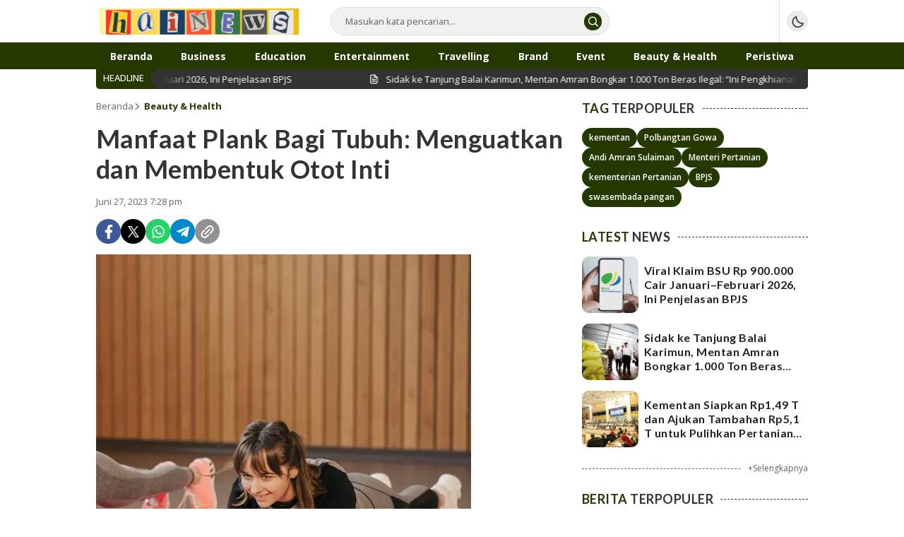

--- FILE ---
content_type: text/html; charset=UTF-8
request_url: https://hainews.co.id/manfaat-plank-bagi-tubuh-menguatkan-dan-membentuk-otot-inti/
body_size: 17935
content:
<!DOCTYPE html>
<html lang="id">
<head>
<meta charset="UTF-8">
<meta name="viewport" content="width=device-width, initial-scale=1.0">
<title>Manfaat Plank Bagi Tubuh: Menguatkan dan Membentuk Otot Inti</title>
<meta name='robots' content='max-image-preview:large' />
	<style>img:is([sizes="auto" i], [sizes^="auto," i]) { contain-intrinsic-size: 3000px 1500px }</style>
	<link rel='dns-prefetch' href='//stats.wp.com' />
<link rel='dns-prefetch' href='//fonts.googleapis.com' />
<link rel='preconnect' href='//i0.wp.com' />
<link rel='preconnect' href='//c0.wp.com' />
<link rel="alternate" type="application/rss+xml" title=" &raquo; Feed" href="https://hainews.co.id/feed/" />
<link rel="alternate" type="application/rss+xml" title=" &raquo; Umpan Komentar" href="https://hainews.co.id/comments/feed/" />
<link rel="alternate" type="application/rss+xml" title=" &raquo; Manfaat Plank Bagi Tubuh: Menguatkan dan Membentuk Otot Inti Umpan Komentar" href="https://hainews.co.id/manfaat-plank-bagi-tubuh-menguatkan-dan-membentuk-otot-inti/feed/" />

<link rel='stylesheet' id='jetpack_related-posts-css' href='https://c0.wp.com/p/jetpack/15.4/modules/related-posts/related-posts.css' media='all' />
<link rel='stylesheet' id='wp-block-library-css' href='https://c0.wp.com/c/6.7.4/wp-includes/css/dist/block-library/style.min.css' media='all' async='async' />
<style id='wp-block-library-theme-inline-css'>
.wp-block-audio :where(figcaption){color:#555;font-size:13px;text-align:center}.is-dark-theme .wp-block-audio :where(figcaption){color:#ffffffa6}.wp-block-audio{margin:0 0 1em}.wp-block-code{border:1px solid #ccc;border-radius:4px;font-family:Menlo,Consolas,monaco,monospace;padding:.8em 1em}.wp-block-embed :where(figcaption){color:#555;font-size:13px;text-align:center}.is-dark-theme .wp-block-embed :where(figcaption){color:#ffffffa6}.wp-block-embed{margin:0 0 1em}.blocks-gallery-caption{color:#555;font-size:13px;text-align:center}.is-dark-theme .blocks-gallery-caption{color:#ffffffa6}:root :where(.wp-block-image figcaption){color:#555;font-size:13px;text-align:center}.is-dark-theme :root :where(.wp-block-image figcaption){color:#ffffffa6}.wp-block-image{margin:0 0 1em}.wp-block-pullquote{border-bottom:4px solid;border-top:4px solid;color:currentColor;margin-bottom:1.75em}.wp-block-pullquote cite,.wp-block-pullquote footer,.wp-block-pullquote__citation{color:currentColor;font-size:.8125em;font-style:normal;text-transform:uppercase}.wp-block-quote{border-left:.25em solid;margin:0 0 1.75em;padding-left:1em}.wp-block-quote cite,.wp-block-quote footer{color:currentColor;font-size:.8125em;font-style:normal;position:relative}.wp-block-quote:where(.has-text-align-right){border-left:none;border-right:.25em solid;padding-left:0;padding-right:1em}.wp-block-quote:where(.has-text-align-center){border:none;padding-left:0}.wp-block-quote.is-large,.wp-block-quote.is-style-large,.wp-block-quote:where(.is-style-plain){border:none}.wp-block-search .wp-block-search__label{font-weight:700}.wp-block-search__button{border:1px solid #ccc;padding:.375em .625em}:where(.wp-block-group.has-background){padding:1.25em 2.375em}.wp-block-separator.has-css-opacity{opacity:.4}.wp-block-separator{border:none;border-bottom:2px solid;margin-left:auto;margin-right:auto}.wp-block-separator.has-alpha-channel-opacity{opacity:1}.wp-block-separator:not(.is-style-wide):not(.is-style-dots){width:100px}.wp-block-separator.has-background:not(.is-style-dots){border-bottom:none;height:1px}.wp-block-separator.has-background:not(.is-style-wide):not(.is-style-dots){height:2px}.wp-block-table{margin:0 0 1em}.wp-block-table td,.wp-block-table th{word-break:normal}.wp-block-table :where(figcaption){color:#555;font-size:13px;text-align:center}.is-dark-theme .wp-block-table :where(figcaption){color:#ffffffa6}.wp-block-video :where(figcaption){color:#555;font-size:13px;text-align:center}.is-dark-theme .wp-block-video :where(figcaption){color:#ffffffa6}.wp-block-video{margin:0 0 1em}:root :where(.wp-block-template-part.has-background){margin-bottom:0;margin-top:0;padding:1.25em 2.375em}
</style>
<style id='classic-theme-styles-inline-css'>
/*! This file is auto-generated */
.wp-block-button__link{color:#fff;background-color:#32373c;border-radius:9999px;box-shadow:none;text-decoration:none;padding:calc(.667em + 2px) calc(1.333em + 2px);font-size:1.125em}.wp-block-file__button{background:#32373c;color:#fff;text-decoration:none}
</style>
<style id='global-styles-inline-css'>
:root{--wp--preset--aspect-ratio--square: 1;--wp--preset--aspect-ratio--4-3: 4/3;--wp--preset--aspect-ratio--3-4: 3/4;--wp--preset--aspect-ratio--3-2: 3/2;--wp--preset--aspect-ratio--2-3: 2/3;--wp--preset--aspect-ratio--16-9: 16/9;--wp--preset--aspect-ratio--9-16: 9/16;--wp--preset--color--black: #000000;--wp--preset--color--cyan-bluish-gray: #abb8c3;--wp--preset--color--white: #ffffff;--wp--preset--color--pale-pink: #f78da7;--wp--preset--color--vivid-red: #cf2e2e;--wp--preset--color--luminous-vivid-orange: #ff6900;--wp--preset--color--luminous-vivid-amber: #fcb900;--wp--preset--color--light-green-cyan: #7bdcb5;--wp--preset--color--vivid-green-cyan: #00d084;--wp--preset--color--pale-cyan-blue: #8ed1fc;--wp--preset--color--vivid-cyan-blue: #0693e3;--wp--preset--color--vivid-purple: #9b51e0;--wp--preset--gradient--vivid-cyan-blue-to-vivid-purple: linear-gradient(135deg,rgba(6,147,227,1) 0%,rgb(155,81,224) 100%);--wp--preset--gradient--light-green-cyan-to-vivid-green-cyan: linear-gradient(135deg,rgb(122,220,180) 0%,rgb(0,208,130) 100%);--wp--preset--gradient--luminous-vivid-amber-to-luminous-vivid-orange: linear-gradient(135deg,rgba(252,185,0,1) 0%,rgba(255,105,0,1) 100%);--wp--preset--gradient--luminous-vivid-orange-to-vivid-red: linear-gradient(135deg,rgba(255,105,0,1) 0%,rgb(207,46,46) 100%);--wp--preset--gradient--very-light-gray-to-cyan-bluish-gray: linear-gradient(135deg,rgb(238,238,238) 0%,rgb(169,184,195) 100%);--wp--preset--gradient--cool-to-warm-spectrum: linear-gradient(135deg,rgb(74,234,220) 0%,rgb(151,120,209) 20%,rgb(207,42,186) 40%,rgb(238,44,130) 60%,rgb(251,105,98) 80%,rgb(254,248,76) 100%);--wp--preset--gradient--blush-light-purple: linear-gradient(135deg,rgb(255,206,236) 0%,rgb(152,150,240) 100%);--wp--preset--gradient--blush-bordeaux: linear-gradient(135deg,rgb(254,205,165) 0%,rgb(254,45,45) 50%,rgb(107,0,62) 100%);--wp--preset--gradient--luminous-dusk: linear-gradient(135deg,rgb(255,203,112) 0%,rgb(199,81,192) 50%,rgb(65,88,208) 100%);--wp--preset--gradient--pale-ocean: linear-gradient(135deg,rgb(255,245,203) 0%,rgb(182,227,212) 50%,rgb(51,167,181) 100%);--wp--preset--gradient--electric-grass: linear-gradient(135deg,rgb(202,248,128) 0%,rgb(113,206,126) 100%);--wp--preset--gradient--midnight: linear-gradient(135deg,rgb(2,3,129) 0%,rgb(40,116,252) 100%);--wp--preset--font-size--small: 13px;--wp--preset--font-size--medium: 20px;--wp--preset--font-size--large: 36px;--wp--preset--font-size--x-large: 42px;--wp--preset--spacing--20: 0.44rem;--wp--preset--spacing--30: 0.67rem;--wp--preset--spacing--40: 1rem;--wp--preset--spacing--50: 1.5rem;--wp--preset--spacing--60: 2.25rem;--wp--preset--spacing--70: 3.38rem;--wp--preset--spacing--80: 5.06rem;--wp--preset--shadow--natural: 6px 6px 9px rgba(0, 0, 0, 0.2);--wp--preset--shadow--deep: 12px 12px 50px rgba(0, 0, 0, 0.4);--wp--preset--shadow--sharp: 6px 6px 0px rgba(0, 0, 0, 0.2);--wp--preset--shadow--outlined: 6px 6px 0px -3px rgba(255, 255, 255, 1), 6px 6px rgba(0, 0, 0, 1);--wp--preset--shadow--crisp: 6px 6px 0px rgba(0, 0, 0, 1);}:where(.is-layout-flex){gap: 0.5em;}:where(.is-layout-grid){gap: 0.5em;}body .is-layout-flex{display: flex;}.is-layout-flex{flex-wrap: wrap;align-items: center;}.is-layout-flex > :is(*, div){margin: 0;}body .is-layout-grid{display: grid;}.is-layout-grid > :is(*, div){margin: 0;}:where(.wp-block-columns.is-layout-flex){gap: 2em;}:where(.wp-block-columns.is-layout-grid){gap: 2em;}:where(.wp-block-post-template.is-layout-flex){gap: 1.25em;}:where(.wp-block-post-template.is-layout-grid){gap: 1.25em;}.has-black-color{color: var(--wp--preset--color--black) !important;}.has-cyan-bluish-gray-color{color: var(--wp--preset--color--cyan-bluish-gray) !important;}.has-white-color{color: var(--wp--preset--color--white) !important;}.has-pale-pink-color{color: var(--wp--preset--color--pale-pink) !important;}.has-vivid-red-color{color: var(--wp--preset--color--vivid-red) !important;}.has-luminous-vivid-orange-color{color: var(--wp--preset--color--luminous-vivid-orange) !important;}.has-luminous-vivid-amber-color{color: var(--wp--preset--color--luminous-vivid-amber) !important;}.has-light-green-cyan-color{color: var(--wp--preset--color--light-green-cyan) !important;}.has-vivid-green-cyan-color{color: var(--wp--preset--color--vivid-green-cyan) !important;}.has-pale-cyan-blue-color{color: var(--wp--preset--color--pale-cyan-blue) !important;}.has-vivid-cyan-blue-color{color: var(--wp--preset--color--vivid-cyan-blue) !important;}.has-vivid-purple-color{color: var(--wp--preset--color--vivid-purple) !important;}.has-black-background-color{background-color: var(--wp--preset--color--black) !important;}.has-cyan-bluish-gray-background-color{background-color: var(--wp--preset--color--cyan-bluish-gray) !important;}.has-white-background-color{background-color: var(--wp--preset--color--white) !important;}.has-pale-pink-background-color{background-color: var(--wp--preset--color--pale-pink) !important;}.has-vivid-red-background-color{background-color: var(--wp--preset--color--vivid-red) !important;}.has-luminous-vivid-orange-background-color{background-color: var(--wp--preset--color--luminous-vivid-orange) !important;}.has-luminous-vivid-amber-background-color{background-color: var(--wp--preset--color--luminous-vivid-amber) !important;}.has-light-green-cyan-background-color{background-color: var(--wp--preset--color--light-green-cyan) !important;}.has-vivid-green-cyan-background-color{background-color: var(--wp--preset--color--vivid-green-cyan) !important;}.has-pale-cyan-blue-background-color{background-color: var(--wp--preset--color--pale-cyan-blue) !important;}.has-vivid-cyan-blue-background-color{background-color: var(--wp--preset--color--vivid-cyan-blue) !important;}.has-vivid-purple-background-color{background-color: var(--wp--preset--color--vivid-purple) !important;}.has-black-border-color{border-color: var(--wp--preset--color--black) !important;}.has-cyan-bluish-gray-border-color{border-color: var(--wp--preset--color--cyan-bluish-gray) !important;}.has-white-border-color{border-color: var(--wp--preset--color--white) !important;}.has-pale-pink-border-color{border-color: var(--wp--preset--color--pale-pink) !important;}.has-vivid-red-border-color{border-color: var(--wp--preset--color--vivid-red) !important;}.has-luminous-vivid-orange-border-color{border-color: var(--wp--preset--color--luminous-vivid-orange) !important;}.has-luminous-vivid-amber-border-color{border-color: var(--wp--preset--color--luminous-vivid-amber) !important;}.has-light-green-cyan-border-color{border-color: var(--wp--preset--color--light-green-cyan) !important;}.has-vivid-green-cyan-border-color{border-color: var(--wp--preset--color--vivid-green-cyan) !important;}.has-pale-cyan-blue-border-color{border-color: var(--wp--preset--color--pale-cyan-blue) !important;}.has-vivid-cyan-blue-border-color{border-color: var(--wp--preset--color--vivid-cyan-blue) !important;}.has-vivid-purple-border-color{border-color: var(--wp--preset--color--vivid-purple) !important;}.has-vivid-cyan-blue-to-vivid-purple-gradient-background{background: var(--wp--preset--gradient--vivid-cyan-blue-to-vivid-purple) !important;}.has-light-green-cyan-to-vivid-green-cyan-gradient-background{background: var(--wp--preset--gradient--light-green-cyan-to-vivid-green-cyan) !important;}.has-luminous-vivid-amber-to-luminous-vivid-orange-gradient-background{background: var(--wp--preset--gradient--luminous-vivid-amber-to-luminous-vivid-orange) !important;}.has-luminous-vivid-orange-to-vivid-red-gradient-background{background: var(--wp--preset--gradient--luminous-vivid-orange-to-vivid-red) !important;}.has-very-light-gray-to-cyan-bluish-gray-gradient-background{background: var(--wp--preset--gradient--very-light-gray-to-cyan-bluish-gray) !important;}.has-cool-to-warm-spectrum-gradient-background{background: var(--wp--preset--gradient--cool-to-warm-spectrum) !important;}.has-blush-light-purple-gradient-background{background: var(--wp--preset--gradient--blush-light-purple) !important;}.has-blush-bordeaux-gradient-background{background: var(--wp--preset--gradient--blush-bordeaux) !important;}.has-luminous-dusk-gradient-background{background: var(--wp--preset--gradient--luminous-dusk) !important;}.has-pale-ocean-gradient-background{background: var(--wp--preset--gradient--pale-ocean) !important;}.has-electric-grass-gradient-background{background: var(--wp--preset--gradient--electric-grass) !important;}.has-midnight-gradient-background{background: var(--wp--preset--gradient--midnight) !important;}.has-small-font-size{font-size: var(--wp--preset--font-size--small) !important;}.has-medium-font-size{font-size: var(--wp--preset--font-size--medium) !important;}.has-large-font-size{font-size: var(--wp--preset--font-size--large) !important;}.has-x-large-font-size{font-size: var(--wp--preset--font-size--x-large) !important;}
:where(.wp-block-post-template.is-layout-flex){gap: 1.25em;}:where(.wp-block-post-template.is-layout-grid){gap: 1.25em;}
:where(.wp-block-columns.is-layout-flex){gap: 2em;}:where(.wp-block-columns.is-layout-grid){gap: 2em;}
:root :where(.wp-block-pullquote){font-size: 1.5em;line-height: 1.6;}
</style>
<link rel='stylesheet' id='normalize-css' href='https://hainews.co.id/wp-content/themes/satuwp/assets/css/normalize.css?ver=1.0.2' media='all' async='async' />
<link rel='stylesheet' id='open-css' href='https://fonts.googleapis.com/css2?family=Open+Sans%3Aital%2Cwght%400%2C300..800%3B1%2C300..800&#038;display=swap&#038;ver=1.0.2' media='all' />
<link rel='stylesheet' id='lato-css' href='https://fonts.googleapis.com/css2?family=Lato%3Aital%2Cwght%400%2C100%3B0%2C300%3B0%2C400%3B0%2C700%3B0%2C900%3B1%2C100%3B1%2C300%3B1%2C400%3B1%2C700%3B1%2C900&#038;display=swap&#038;ver=1.0.2' media='all' />
<link rel='stylesheet' id='slick-css' href='https://hainews.co.id/wp-content/themes/satuwp/assets/css/slick.min.css?ver=6.7.4' media='all' />
<link rel='stylesheet' id='cssdesktop-css' href='https://hainews.co.id/wp-content/themes/satuwp/assets/css/style-desktop.css?ver=1.0.2' media='all' async='async' />
<link rel='stylesheet' id='menu-image-css' href='https://hainews.co.id/wp-content/themes/satuwp/inc/menu-image/includes/css/menu-image.css?ver=2.9.5' media='all' async='async' />
<script id="jetpack_related-posts-js-extra">
var related_posts_js_options = {"post_heading":"h4"};
</script>
<script src="https://c0.wp.com/p/jetpack/15.4/_inc/build/related-posts/related-posts.min.js" id="jetpack_related-posts-js"></script>
<script src="https://c0.wp.com/c/6.7.4/wp-includes/js/jquery/jquery.min.js" id="jquery-core-js"></script>
<script src="https://c0.wp.com/c/6.7.4/wp-includes/js/jquery/jquery-migrate.min.js" id="jquery-migrate-js"></script>
<link rel="https://api.w.org/" href="https://hainews.co.id/wp-json/" /><link rel="alternate" title="JSON" type="application/json" href="https://hainews.co.id/wp-json/wp/v2/posts/6872" /><link rel="EditURI" type="application/rsd+xml" title="RSD" href="https://hainews.co.id/xmlrpc.php?rsd" />
<meta name="generator" content="WordPress 6.7.4" />
<link rel="canonical" href="https://hainews.co.id/manfaat-plank-bagi-tubuh-menguatkan-dan-membentuk-otot-inti/" />
<link rel='shortlink' href='https://hainews.co.id/?p=6872' />
		<!-- Custom Logo: hide header text -->
		<style id="custom-logo-css">
			.brand-title, .brand-description {
				position: absolute;
				clip: rect(1px, 1px, 1px, 1px);
			}
		</style>
		<link rel="alternate" title="oEmbed (JSON)" type="application/json+oembed" href="https://hainews.co.id/wp-json/oembed/1.0/embed?url=https%3A%2F%2Fhainews.co.id%2Fmanfaat-plank-bagi-tubuh-menguatkan-dan-membentuk-otot-inti%2F" />
<link rel="alternate" title="oEmbed (XML)" type="text/xml+oembed" href="https://hainews.co.id/wp-json/oembed/1.0/embed?url=https%3A%2F%2Fhainews.co.id%2Fmanfaat-plank-bagi-tubuh-menguatkan-dan-membentuk-otot-inti%2F&#038;format=xml" />
	<style>img#wpstats{display:none}</style>
		<style type="text/css" id="custom-theme-css">
:root {
  --primary: #243800;
  --trprimary: #24380021;


}
</style>

<!-- Jetpack Open Graph Tags -->
<meta property="og:type" content="article" />
<meta property="og:title" content="Manfaat Plank Bagi Tubuh: Menguatkan dan Membentuk Otot Inti" />
<meta property="og:url" content="https://hainews.co.id/manfaat-plank-bagi-tubuh-menguatkan-dan-membentuk-otot-inti/" />
<meta property="og:description" content="Manfaat plank adalah salah satu gerakan latihan yang terkenal dalam dunia kebugaran. Latihan plank ini terfokus pada kekuatan dan stabilitas inti tubuh, yang melibatkan otot-otot perut, punggung, d…" />
<meta property="article:published_time" content="2023-06-27T12:28:48+00:00" />
<meta property="article:modified_time" content="2023-06-27T12:28:48+00:00" />
<meta property="og:image" content="https://i0.wp.com/hainews.co.id/wp-content/uploads/2023/06/plank.jpg?fit=531%2C529&#038;ssl=1" />
<meta property="og:image:width" content="531" />
<meta property="og:image:height" content="529" />
<meta property="og:image:alt" content="Salah satu manfaat utama dari plank adalah menguatkan otot perut dan punggung" />
<meta property="og:locale" content="id_ID" />
<meta name="fediverse:creator" content="@hainews@mastodon.social" />
<meta name="twitter:text:title" content="Manfaat Plank Bagi Tubuh: Menguatkan dan Membentuk Otot Inti" />
<meta name="twitter:image" content="https://i0.wp.com/hainews.co.id/wp-content/uploads/2023/06/plank.jpg?fit=531%2C529&#038;ssl=1&#038;w=640" />
<meta name="twitter:image:alt" content="Salah satu manfaat utama dari plank adalah menguatkan otot perut dan punggung" />
<meta name="twitter:card" content="summary_large_image" />

<!-- End Jetpack Open Graph Tags -->
<link rel="icon" href="https://i0.wp.com/hainews.co.id/wp-content/uploads/2022/07/cropped-cropped-hainews-logo.png?fit=32%2C32&#038;ssl=1" sizes="32x32" />
<link rel="icon" href="https://i0.wp.com/hainews.co.id/wp-content/uploads/2022/07/cropped-cropped-hainews-logo.png?fit=192%2C192&#038;ssl=1" sizes="192x192" />
<link rel="apple-touch-icon" href="https://i0.wp.com/hainews.co.id/wp-content/uploads/2022/07/cropped-cropped-hainews-logo.png?fit=180%2C180&#038;ssl=1" />
<meta name="msapplication-TileImage" content="https://i0.wp.com/hainews.co.id/wp-content/uploads/2022/07/cropped-cropped-hainews-logo.png?fit=270%2C270&#038;ssl=1" />
<link rel="profile" href="https://gmpg.org/xfn/11" />
</head>
        <body class="post-template-default single single-post postid-6872 single-format-standard wp-custom-logo wp-embed-responsive category-beauty-health-hainews desktop" >
        <div class="content">
<header class="header">
	<div class="container">
		<div class="header-row">
			<div class="header-left">
				<div class="header-brand">
					<a href="https://hainews.co.id/" class="brand-link" rel="home"><img width="400" height="52" src="https://i0.wp.com/hainews.co.id/wp-content/uploads/2024/03/cropped-hainews-Google-publisher-terang-e1712126141399.png?fit=400%2C52&amp;ssl=1" class="brand-logo logo-light" alt="" decoding="async" srcset="https://i0.wp.com/hainews.co.id/wp-content/uploads/2024/03/cropped-hainews-Google-publisher-terang-e1712126141399.png?w=400&amp;ssl=1 400w, https://i0.wp.com/hainews.co.id/wp-content/uploads/2024/03/cropped-hainews-Google-publisher-terang-e1712126141399.png?resize=300%2C39&amp;ssl=1 300w" sizes="(max-width: 400px) 100vw, 400px" data-attachment-id="10588" data-permalink="https://hainews.co.id/redaksi-hainews/hainews-google-publisher-terang/hainews-google-publisher-terang-2/" data-orig-file="https://i0.wp.com/hainews.co.id/wp-content/uploads/2024/03/cropped-hainews-Google-publisher-terang-e1712126141399.png?fit=400%2C52&amp;ssl=1" data-orig-size="400,52" data-comments-opened="1" data-image-meta="{&quot;aperture&quot;:&quot;0&quot;,&quot;credit&quot;:&quot;&quot;,&quot;camera&quot;:&quot;&quot;,&quot;caption&quot;:&quot;&quot;,&quot;created_timestamp&quot;:&quot;0&quot;,&quot;copyright&quot;:&quot;&quot;,&quot;focal_length&quot;:&quot;0&quot;,&quot;iso&quot;:&quot;0&quot;,&quot;shutter_speed&quot;:&quot;0&quot;,&quot;title&quot;:&quot;&quot;,&quot;orientation&quot;:&quot;0&quot;}" data-image-title="hainews Google publisher terang" data-image-description="&lt;p&gt;https://hainews.co.id/wp-content/uploads/2024/03/cropped-hainews-Google-publisher-terang-e1712126141399.png&lt;/p&gt;
" data-image-caption="" data-medium-file="https://i0.wp.com/hainews.co.id/wp-content/uploads/2024/03/cropped-hainews-Google-publisher-terang-e1712126141399.png?fit=250%2C190&amp;ssl=1" data-large-file="https://i0.wp.com/hainews.co.id/wp-content/uploads/2024/03/cropped-hainews-Google-publisher-terang-e1712126141399.png?fit=400%2C225&amp;ssl=1" /></a><a href="https://hainews.co.id/" class="brand-link" aria-label="logo darkmode" rel="home" aria-current="page"><img class="logo-darkmode" src="https://hainews.co.id/wp-content/uploads/2024/03/cropped-hainews-Google-publisher-terang-e1712126141399.png" alt=""></a><p class="brand-description">Inspirasi muda karya mandiri</p>				</div>
				<div class="header-search">
					<form class="header-search-form" method="get" action="https://hainews.co.id/">
						<div class="header-search-wrapper">
							<input  class="header-input-search" type="text" name="s" placeholder="Masukan kata pencarian..." value="" maxlength="50" autocomplete="off">
							<input type="hidden" name="post_type" value="post" />
							<button type="submit" class="btn-search" aria-label="search">
								<svg stroke="currentColor" width="24px" height="24px" viewBox="0 0 24 24" version="1.1" xmlns="http://www.w3.org/2000/svg" xmlns:xlink="http://www.w3.org/1999/xlink">
								    <g id="search" stroke="none" stroke-width="1" fill="none" fill-rule="evenodd" stroke-linecap="round" stroke-linejoin="round">
								        <g transform="translate(3.000000, 3.000000)" stroke="currentColor" stroke-width="2">
								            <circle id="Oval" cx="7.5" cy="7.5" r="7.5"></circle>
								            <path d="M18,18 L12.8,12.8" id="Shape"></path>
								        </g>
								    </g>
								</svg>
							</button>
						</div>
					</form>
				</div>
			</div>
			<div class="header-right">
								<div class="header-mode">
					<button class="mode" aria-label="Dark Mode">
						<svg class="dark" fill="currentColor" xmlns="http://www.w3.org/2000/svg" height="24" viewBox="0 -960 960 960" width="24"><path d="M524-40q-84 0-157.5-32t-128-86.5Q184-213 152-286.5T120-444q0-146 93-257.5T450-840q-18 99 11 193.5T561-481q71 71 165.5 100T920-370q-26 144-138 237T524-40Zm0-80q88 0 163-44t118-121q-86-8-163-43.5T504-425q-61-61-97-138t-43-163q-77 43-120.5 118.5T200-444q0 135 94.5 229.5T524-120Zm-20-305Z"></path></svg>
						<svg class="light" fill="currentColor" xmlns="http://www.w3.org/2000/svg" height="24" viewBox="0 -960 960 960" width="24"><path d="M480-360q50 0 85-35t35-85q0-50-35-85t-85-35q-50 0-85 35t-35 85q0 50 35 85t85 35Zm0 80q-83 0-141.5-58.5T280-480q0-83 58.5-141.5T480-680q83 0 141.5 58.5T680-480q0 83-58.5 141.5T480-280ZM80-440q-17 0-28.5-11.5T40-480q0-17 11.5-28.5T80-520h80q17 0 28.5 11.5T200-480q0 17-11.5 28.5T160-440H80Zm720 0q-17 0-28.5-11.5T760-480q0-17 11.5-28.5T800-520h80q17 0 28.5 11.5T920-480q0 17-11.5 28.5T880-440h-80ZM480-760q-17 0-28.5-11.5T440-800v-80q0-17 11.5-28.5T480-920q17 0 28.5 11.5T520-880v80q0 17-11.5 28.5T480-760Zm0 720q-17 0-28.5-11.5T440-80v-80q0-17 11.5-28.5T480-200q17 0 28.5 11.5T520-160v80q0 17-11.5 28.5T480-40ZM226-678l-43-42q-12-11-11.5-28t11.5-29q12-12 29-12t28 12l42 43q11 12 11 28t-11 28q-11 12-27.5 11.5T226-678Zm494 495-42-43q-11-12-11-28.5t11-27.5q11-12 27.5-11.5T734-282l43 42q12 11 11.5 28T777-183q-12 12-29 12t-28-12Zm-42-495q-12-11-11.5-27.5T678-734l42-43q11-12 28-11.5t29 11.5q12 12 12 29t-12 28l-43 42q-12 11-28 11t-28-11ZM183-183q-12-12-12-29t12-28l43-42q12-11 28.5-11t27.5 11q12 11 11.5 27.5T282-226l-42 43q-11 12-28 11.5T183-183Zm297-297Z"></path></svg>
					</button>
				</div>
			</div>
		</div>
	</div>
</header>
<nav class="navigation">
			<div class="primary-menu">
			<div class="container">
				<nav class="menu-utama-container"><ul id = "menu-utama" class = "widget LinkList"><li id="menu-item-4574" class="menu-item menu-item-type-custom menu-item-object-custom menu-item-home menu-item-4574"><a href="https://hainews.co.id" class="menu-image-title-after"><span class="menu-image-title-after menu-image-title">Beranda</span></a></li>
<li id="menu-item-4363" class="menu-item menu-item-type-taxonomy menu-item-object-category menu-item-4363"><a href="https://hainews.co.id/category/business/" class="menu-image-title-after"><span class="menu-image-title-after menu-image-title">Business</span></a></li>
<li id="menu-item-4358" class="menu-item menu-item-type-taxonomy menu-item-object-category menu-item-4358"><a href="https://hainews.co.id/category/education-hainews/" class="menu-image-title-after"><span class="menu-image-title-after menu-image-title">Education</span></a></li>
<li id="menu-item-4359" class="menu-item menu-item-type-taxonomy menu-item-object-category menu-item-4359"><a href="https://hainews.co.id/category/entertainment/" class="menu-image-title-after"><span class="menu-image-title-after menu-image-title">Entertainment</span></a></li>
<li id="menu-item-4361" class="menu-item menu-item-type-taxonomy menu-item-object-category menu-item-4361"><a href="https://hainews.co.id/category/travelling-hainews/" class="menu-image-title-after"><span class="menu-image-title-after menu-image-title">Travelling</span></a></li>
<li id="menu-item-4362" class="menu-item menu-item-type-taxonomy menu-item-object-category menu-item-4362"><a href="https://hainews.co.id/category/brand-hainews/" class="menu-image-title-after"><span class="menu-image-title-after menu-image-title">Brand</span></a></li>
<li id="menu-item-4367" class="menu-item menu-item-type-taxonomy menu-item-object-category menu-item-4367"><a href="https://hainews.co.id/category/event-hainews/" class="menu-image-title-after"><span class="menu-image-title-after menu-image-title">Event</span></a></li>
<li id="menu-item-4364" class="menu-item menu-item-type-taxonomy menu-item-object-category current-post-ancestor current-menu-parent current-post-parent menu-item-4364"><a href="https://hainews.co.id/category/beauty-health-hainews/" class="menu-image-title-after"><span class="menu-image-title-after menu-image-title">Beauty &amp; Health</span></a></li>
<li id="menu-item-4360" class="menu-item menu-item-type-taxonomy menu-item-object-category menu-item-4360"><a href="https://hainews.co.id/category/latest-news-hainews/" class="menu-image-title-after"><span class="menu-image-title-after menu-image-title">Peristiwa</span></a></li>
</ul></nav>			</div>
		</div>
					<div class="container">
					<div class="breaking">
									<div class="breaking-title">HEADLINE</div>
								<div class="breaking-content">
					<div class="marquee">
														<a href="https://hainews.co.id/viral-klaim-bsu-rp-900-000-cair-januari-februari-2026-ini-penjelasan-bpjs/">
									<svg xmlns="http://www.w3.org/2000/svg" width="24" height="24" viewBox="0 0 24 24" fill="none" stroke="currentColor" stroke-width="2" stroke-linecap="round" stroke-linejoin="round" class="feather feather-file-text"><path d="M14 2H6a2 2 0 0 0-2 2v16a2 2 0 0 0 2 2h12a2 2 0 0 0 2-2V8z"></path><polyline points="14 2 14 8 20 8"></polyline><line x1="16" y1="13" x2="8" y2="13"></line><line x1="16" y1="17" x2="8" y2="17"></line><polyline points="10 9 9 9 8 9"></polyline></svg>
									<span class="breaking-link">Viral Klaim BSU Rp 900.000 Cair Januari–Februari 2026, Ini Penjelasan BPJS</span>
								</a>
														<a href="https://hainews.co.id/sidak-ke-tanjung-balai-karimun-mentan-amran-bongkar-1-000-ton-beras-ilegal-ini-pengkhianatan-terhadap-petani/">
									<svg xmlns="http://www.w3.org/2000/svg" width="24" height="24" viewBox="0 0 24 24" fill="none" stroke="currentColor" stroke-width="2" stroke-linecap="round" stroke-linejoin="round" class="feather feather-file-text"><path d="M14 2H6a2 2 0 0 0-2 2v16a2 2 0 0 0 2 2h12a2 2 0 0 0 2-2V8z"></path><polyline points="14 2 14 8 20 8"></polyline><line x1="16" y1="13" x2="8" y2="13"></line><line x1="16" y1="17" x2="8" y2="17"></line><polyline points="10 9 9 9 8 9"></polyline></svg>
									<span class="breaking-link">Sidak ke Tanjung Balai Karimun, Mentan Amran Bongkar 1.000 Ton Beras Ilegal: “Ini Pengkhianatan terhadap Petani”</span>
								</a>
														<a href="https://hainews.co.id/hitung-mundur-ramadhan-2026-puasa-mulai-kapan-dan-kapan-batas-qadha-puasa/">
									<svg xmlns="http://www.w3.org/2000/svg" width="24" height="24" viewBox="0 0 24 24" fill="none" stroke="currentColor" stroke-width="2" stroke-linecap="round" stroke-linejoin="round" class="feather feather-file-text"><path d="M14 2H6a2 2 0 0 0-2 2v16a2 2 0 0 0 2 2h12a2 2 0 0 0 2-2V8z"></path><polyline points="14 2 14 8 20 8"></polyline><line x1="16" y1="13" x2="8" y2="13"></line><line x1="16" y1="17" x2="8" y2="17"></line><polyline points="10 9 9 9 8 9"></polyline></svg>
									<span class="breaking-link">Hitung Mundur Ramadhan 2026: Puasa Mulai Kapan dan Kapan Batas Qadha Puasa?</span>
								</a>
														<a href="https://hainews.co.id/kementan-siapkan-rp149-t-dan-ajukan-tambahan-rp51-t-untuk-pulihkan-pertanian-sumatera-pasca-bencana/">
									<svg xmlns="http://www.w3.org/2000/svg" width="24" height="24" viewBox="0 0 24 24" fill="none" stroke="currentColor" stroke-width="2" stroke-linecap="round" stroke-linejoin="round" class="feather feather-file-text"><path d="M14 2H6a2 2 0 0 0-2 2v16a2 2 0 0 0 2 2h12a2 2 0 0 0 2-2V8z"></path><polyline points="14 2 14 8 20 8"></polyline><line x1="16" y1="13" x2="8" y2="13"></line><line x1="16" y1="17" x2="8" y2="17"></line><polyline points="10 9 9 9 8 9"></polyline></svg>
									<span class="breaking-link">Kementan Siapkan Rp1,49 T dan Ajukan Tambahan Rp5,1 T untuk Pulihkan Pertanian Sumatera Pasca Bencana</span>
								</a>
														<a href="https://hainews.co.id/benarkah-mimpi-berubah-seiring-usia-dari-monster-di-bawah-tempat-tidur-hingga-tenggat-waktu/">
									<svg xmlns="http://www.w3.org/2000/svg" width="24" height="24" viewBox="0 0 24 24" fill="none" stroke="currentColor" stroke-width="2" stroke-linecap="round" stroke-linejoin="round" class="feather feather-file-text"><path d="M14 2H6a2 2 0 0 0-2 2v16a2 2 0 0 0 2 2h12a2 2 0 0 0 2-2V8z"></path><polyline points="14 2 14 8 20 8"></polyline><line x1="16" y1="13" x2="8" y2="13"></line><line x1="16" y1="17" x2="8" y2="17"></line><polyline points="10 9 9 9 8 9"></polyline></svg>
									<span class="breaking-link">Benarkah Mimpi Berubah Seiring Usia? Dari Monster di Bawah Tempat Tidur hingga Tenggat Waktu</span>
								</a>
														<a href="https://hainews.co.id/ini-5-kabupaten-terluas-di-jawa-barat-sukabumi-paling-besar/">
									<svg xmlns="http://www.w3.org/2000/svg" width="24" height="24" viewBox="0 0 24 24" fill="none" stroke="currentColor" stroke-width="2" stroke-linecap="round" stroke-linejoin="round" class="feather feather-file-text"><path d="M14 2H6a2 2 0 0 0-2 2v16a2 2 0 0 0 2 2h12a2 2 0 0 0 2-2V8z"></path><polyline points="14 2 14 8 20 8"></polyline><line x1="16" y1="13" x2="8" y2="13"></line><line x1="16" y1="17" x2="8" y2="17"></line><polyline points="10 9 9 9 8 9"></polyline></svg>
									<span class="breaking-link">Ini 5 Kabupaten Terluas di Jawa Barat, Sukabumi Paling Besar</span>
								</a>
														<a href="https://hainews.co.id/waspada-penipuan-digital-saat-pelaku-datang-dengan-bahasa-sopan/">
									<svg xmlns="http://www.w3.org/2000/svg" width="24" height="24" viewBox="0 0 24 24" fill="none" stroke="currentColor" stroke-width="2" stroke-linecap="round" stroke-linejoin="round" class="feather feather-file-text"><path d="M14 2H6a2 2 0 0 0-2 2v16a2 2 0 0 0 2 2h12a2 2 0 0 0 2-2V8z"></path><polyline points="14 2 14 8 20 8"></polyline><line x1="16" y1="13" x2="8" y2="13"></line><line x1="16" y1="17" x2="8" y2="17"></line><polyline points="10 9 9 9 8 9"></polyline></svg>
									<span class="breaking-link">Waspada Penipuan Digital: Saat Pelaku Datang dengan Bahasa Sopan</span>
								</a>
														<a href="https://hainews.co.id/forum-petani-milenial-bahas-penguatan-brigade-pangan-dan-akses-pembiayaan/">
									<svg xmlns="http://www.w3.org/2000/svg" width="24" height="24" viewBox="0 0 24 24" fill="none" stroke="currentColor" stroke-width="2" stroke-linecap="round" stroke-linejoin="round" class="feather feather-file-text"><path d="M14 2H6a2 2 0 0 0-2 2v16a2 2 0 0 0 2 2h12a2 2 0 0 0 2-2V8z"></path><polyline points="14 2 14 8 20 8"></polyline><line x1="16" y1="13" x2="8" y2="13"></line><line x1="16" y1="17" x2="8" y2="17"></line><polyline points="10 9 9 9 8 9"></polyline></svg>
									<span class="breaking-link">Forum Petani Milenial Bahas Penguatan Brigade Pangan dan Akses Pembiayaan</span>
								</a>
														<a href="https://hainews.co.id/presiden-prabowo-panen-raya-padi-di-karawang-tegaskan-arah-pertanian-modern-indonesia/">
									<svg xmlns="http://www.w3.org/2000/svg" width="24" height="24" viewBox="0 0 24 24" fill="none" stroke="currentColor" stroke-width="2" stroke-linecap="round" stroke-linejoin="round" class="feather feather-file-text"><path d="M14 2H6a2 2 0 0 0-2 2v16a2 2 0 0 0 2 2h12a2 2 0 0 0 2-2V8z"></path><polyline points="14 2 14 8 20 8"></polyline><line x1="16" y1="13" x2="8" y2="13"></line><line x1="16" y1="17" x2="8" y2="17"></line><polyline points="10 9 9 9 8 9"></polyline></svg>
									<span class="breaking-link">Presiden Prabowo Panen Raya Padi di Karawang, Tegaskan Arah Pertanian Modern Indonesia</span>
								</a>
											</div>
				</div>
		</div>
			</div>
	</nav>
<div class="main">
	<div class="container">
				<div class="article-row">
			<div class="article">
				<div class="article-wrapper">
					<div class="article-box">
						<div class="widget latest-area">
																							<div class="post-detail">
								    <div class="breadcrumbs">
								    	<ul>
								    		<li>
								    			<a href="https://hainews.co.id">Beranda</a>
								    		</li>
								    		<li>
								    			<svg xmlns="http://www.w3.org/2000/svg" width="10" height="12" viewBox="0 0 10 12"><path d="M7.928 5.57L3.445 1.088a.306.306 0 0 0-.221-.096.305.305 0 0 0-.222.096l-.48.481a.305.305 0 0 0 0 .443l3.78 3.781-3.78 3.782a.305.305 0 0 0-.097.222c0 .083.032.156.096.221l.481.48a.304.304 0 0 0 .443 0l4.483-4.483a.304.304 0 0 0 0-.443z" fill="currentColor" fill-rule="evenodd"/></svg>
								    			<a href="https://hainews.co.id/category/beauty-health-hainews/">Beauty &amp; Health</a>
								    		</li>
								    	</ul>
								    </div>
					    			<div class="post-header">
					    				<h1 class="post-title">Manfaat Plank Bagi Tubuh: Menguatkan dan Membentuk Otot Inti</h1>
					    				<time class="post-time">Juni 27, 2023 7:28 pm</time>
					    				<div class="post-sub">
																						<div class="share">
	<div class="share-row">
		<div class="share-box">
			<ul>
								<li>
					<a aria-label="Facebook" href="https://web.facebook.com/sharer/sharer.php?u=https://hainews.co.id/manfaat-plank-bagi-tubuh-menguatkan-dan-membentuk-otot-inti/" class="facebook" target="_blank">
						<svg height="24" fill="currentColor" viewBox="0 0 512 512" width="24" xml:space="preserve" xmlns="http://www.w3.org/2000/svg" xmlns:xlink="http://www.w3.org/1999/xlink"><path d="M374.245,285.825l14.104,-91.961l-88.233,0l0,-59.677c0,-25.159 12.325,-49.682 51.845,-49.682l40.117,0l0,-78.291c0,0 -36.408,-6.214 -71.214,-6.214c-72.67,0 -120.165,44.042 -120.165,123.775l0,70.089l-80.777,0l0,91.961l80.777,0l0,222.31c16.197,2.542 32.798,3.865 49.709,3.865c16.911,0 33.512,-1.323 49.708,-3.865l0,-222.31l74.129,0Z"></path></svg>
					</a>
				</li>
				
						<li>
				<a aria-label="Twitter" href="https://twitter.com/intent/tweet?text=https://hainews.co.id/manfaat-plank-bagi-tubuh-menguatkan-dan-membentuk-otot-inti/" class="twitter" target="_blank">
						<svg xmlns="http://www.w3.org/2000/svg" width="16" height="16" viewBox="0 0 16 16" fill="none"><path d="M0.0551897 0L5.97805 8.73568L0 16H1.60552L6.70304 9.80469L10.9025 16H16L9.49765 6.40885L14.7708 0H13.1653L8.77266 5.33984L5.15271 0H0.0551897ZM2.51364 1.33333H4.48166L13.5415 14.6667H11.5735L2.51364 1.33333Z" fill="currentColor"></path></svg>
				</a>
			</li>
									<li>
				<a aria-label="WhatsApp" href="https://api.whatsapp.com/send/?text=Manfaat Plank Bagi Tubuh: Menguatkan dan Membentuk Otot Inti | https://hainews.co.id/manfaat-plank-bagi-tubuh-menguatkan-dan-membentuk-otot-inti/" class="whatsapp" target="_blank">
						<svg height="24" fill="currentColor" viewBox="0 0 56.693 56.693" width="24" xml:space="preserve" xmlns="http://www.w3.org/2000/svg" xmlns:xlink="http://www.w3.org/1999/xlink"><g><path class="st0" d="M46.3802,10.7138c-4.6512-4.6565-10.8365-7.222-17.4266-7.2247c-13.5785,0-24.63,11.0506-24.6353,24.6333   c-0.0019,4.342,1.1325,8.58,3.2884,12.3159l-3.495,12.7657l13.0595-3.4257c3.5982,1.9626,7.6495,2.9971,11.7726,2.9985h0.01   c0.0008,0-0.0006,0,0.0002,0c13.5771,0,24.6293-11.0517,24.635-24.6347C53.5914,21.5595,51.0313,15.3701,46.3802,10.7138z    M28.9537,48.6163h-0.0083c-3.674-0.0014-7.2777-0.9886-10.4215-2.8541l-0.7476-0.4437l-7.7497,2.0328l2.0686-7.5558   l-0.4869-0.7748c-2.0496-3.26-3.1321-7.028-3.1305-10.8969c0.0044-11.2894,9.19-20.474,20.4842-20.474   c5.469,0.0017,10.6101,2.1344,14.476,6.0047c3.8658,3.8703,5.9936,9.0148,5.9914,14.4859   C49.4248,39.4307,40.2395,48.6163,28.9537,48.6163z"/><path class="st0" d="M40.1851,33.281c-0.6155-0.3081-3.6419-1.797-4.2061-2.0026c-0.5642-0.2054-0.9746-0.3081-1.3849,0.3081   c-0.4103,0.6161-1.59,2.0027-1.9491,2.4136c-0.359,0.4106-0.7182,0.4623-1.3336,0.1539c-0.6155-0.3081-2.5989-0.958-4.95-3.0551   c-1.83-1.6323-3.0653-3.6479-3.4245-4.2643c-0.359-0.6161-0.0382-0.9492,0.27-1.2562c0.2769-0.2759,0.6156-0.7189,0.9234-1.0784   c0.3077-0.3593,0.4103-0.6163,0.6155-1.0268c0.2052-0.4109,0.1027-0.7704-0.0513-1.0784   c-0.1539-0.3081-1.3849-3.3379-1.8978-4.5706c-0.4998-1.2001-1.0072-1.0375-1.3851-1.0566   c-0.3585-0.0179-0.7694-0.0216-1.1797-0.0216s-1.0773,0.1541-1.6414,0.7702c-0.5642,0.6163-2.1545,2.1056-2.1545,5.1351   c0,3.0299,2.2057,5.9569,2.5135,6.3676c0.3077,0.411,4.3405,6.6282,10.5153,9.2945c1.4686,0.6343,2.6152,1.013,3.5091,1.2966   c1.4746,0.4686,2.8165,0.4024,3.8771,0.2439c1.1827-0.1767,3.6419-1.489,4.1548-2.9267c0.513-1.438,0.513-2.6706,0.359-2.9272   C41.211,33.7433,40.8006,33.5892,40.1851,33.281z"/></g></svg>
				</a>
			</li>
									<li>
				<a aria-label="Telegram" href="https://t.me/share/url?url=https://hainews.co.id/manfaat-plank-bagi-tubuh-menguatkan-dan-membentuk-otot-inti/&text=Manfaat Plank Bagi Tubuh: Menguatkan dan Membentuk Otot Inti" class="telegram" target="_blank">
						<svg height="24" version="1.1" viewBox="0 0 512 512" width="24" xml:space="preserve" xmlns="http://www.w3.org/2000/svg" xmlns:xlink="http://www.w3.org/1999/xlink"><g id="_x33_35-telegram"><g><g><path d="M484.689,98.231l-69.417,327.37c-5.237,23.105-18.895,28.854-38.304,17.972L271.2,365.631     l-51.034,49.086c-5.646,5.647-10.371,10.372-21.256,10.372l7.598-107.722L402.539,140.23c8.523-7.598-1.848-11.809-13.247-4.21     L146.95,288.614L42.619,255.96c-22.694-7.086-23.104-22.695,4.723-33.579L455.423,65.166     C474.316,58.081,490.85,69.375,484.689,98.231z" fill="currentColor"/></g></g></g></svg>
				</a>
			</li>
									<li>
				<a aria-label="Copylink" href="#!" class="copylink" data-url="https://hainews.co.id/manfaat-plank-bagi-tubuh-menguatkan-dan-membentuk-otot-inti/" data-title="URL Berhasil disalin">
				<svg width="19" height="19" viewBox="0 0 19 19" fill="none" xmlns="http://www.w3.org/2000/svg"><path d="m6.5 12.5 6-6M11.5 13.658l-2.567 2.567a4.353 4.353 0 0 1-7.433-3.08c0-1.154.459-2.262 1.275-3.078L5.342 7.5M13.658 11.5l2.567-2.567a4.354 4.354 0 1 0-6.158-6.158L7.5 5.342" stroke="currentColor" stroke-width="2" stroke-linecap="round" stroke-linejoin="round"></path></svg>
				</a>
			</li>
						</ul>
		</div>
	</div>
</div>					    				</div>
					    			</div>
																    	<div class="post-featured">
																							<figure class="wp-block-image size-full">
														<div class="wp-image-box">
														<a class="spotlight" aria-label="Featured Image" href="https://i0.wp.com/hainews.co.id/wp-content/uploads/2023/06/plank.jpg?fit=531%2C529&ssl=1" data-description="Salah satu manfaat utama dari plank adalah menguatkan otot perut dan punggung (Foto: Canva by Pavel Danilyuk)">
															<img width="531" height="529" src="https://i0.wp.com/hainews.co.id/wp-content/uploads/2023/06/plank.jpg?fit=531%2C529&amp;ssl=1" class="featured-image wp-post-image" alt="Salah satu manfaat utama dari plank adalah menguatkan otot perut dan punggung" decoding="async" fetchpriority="high" data-attachment-id="7112" data-permalink="https://hainews.co.id/manfaat-plank-bagi-tubuh-menguatkan-dan-membentuk-otot-inti/plank/" data-orig-file="https://i0.wp.com/hainews.co.id/wp-content/uploads/2023/06/plank.jpg?fit=531%2C529&amp;ssl=1" data-orig-size="531,529" data-comments-opened="1" data-image-meta="{&quot;aperture&quot;:&quot;0&quot;,&quot;credit&quot;:&quot;&quot;,&quot;camera&quot;:&quot;&quot;,&quot;caption&quot;:&quot;&quot;,&quot;created_timestamp&quot;:&quot;0&quot;,&quot;copyright&quot;:&quot;&quot;,&quot;focal_length&quot;:&quot;0&quot;,&quot;iso&quot;:&quot;0&quot;,&quot;shutter_speed&quot;:&quot;0&quot;,&quot;title&quot;:&quot;&quot;,&quot;orientation&quot;:&quot;0&quot;}" data-image-title="Salah satu manfaat utama dari plank adalah menguatkan otot perut dan punggung" data-image-description="&lt;p&gt;salah satu manfaat utama dari plank adalah menguatkan otot perut dan punggung&lt;/p&gt;
" data-image-caption="&lt;p&gt;Salah satu manfaat utama dari plank adalah menguatkan otot perut dan punggung (Foto: Canva by Pavel Danilyuk)&lt;/p&gt;
" data-medium-file="https://i0.wp.com/hainews.co.id/wp-content/uploads/2023/06/plank.jpg?fit=250%2C190&amp;ssl=1" data-large-file="https://i0.wp.com/hainews.co.id/wp-content/uploads/2023/06/plank.jpg?fit=400%2C225&amp;ssl=1" />															</a>	
														</div>
																												<figcaption>Salah satu manfaat utama dari plank adalah menguatkan otot perut dan punggung (Foto: Canva by Pavel Danilyuk)</figcaption>
																										</figure>
																			    	</div>
								    									<div class="post-content">
										<div class="post-box">
																						<div class="post-text ">
												<p>Manfaat plank adalah salah satu gerakan latihan yang terkenal dalam dunia kebugaran.</p>
<p>Latihan plank ini terfokus pada kekuatan dan stabilitas inti tubuh, yang melibatkan otot-otot perut, punggung, dan panggul.</p>
<p>Meskipun terlihat sederhana, plank memiliki manfaat yang signifikan bagi tubuh jika dilakukan secara teratur.</p>
<p>Berikut ini adalah beberapa manfaat plank yang perlu kamu ketahui:</p>
<p><strong>1. Menguatkan Otot Perut dan Punggung</strong></p>
<p>Salah satu manfaat utama dari plank adalah menguatkan otot perut dan punggung.</p>
<p>Ketika kamu melakukan plank, otot-otot perut bagian depan (rectus abdominis) dan otot-otot perut samping (obliques) bekerja keras untuk menjaga tubuh tetap lurus.</p>
<p>Otot-otot punggung juga ikut terlibat dalam menjaga posisi tubuh yang stabil.</p>
<p>Dengan melatih dan menguatkan otot-otot ini, kamu dapat meningkatkan postur tubuh dan mengurangi risiko cedera punggung.</p>
<p><strong>2. Meningkatkan Stabilitas Inti Tubuh</strong></p>
<p>Plank merupakan latihan yang melibatkan inti tubuh secara menyeluruh.</p>
<p>Inti tubuh adalah area yang terdiri dari otot-otot di sekitar pinggang dan panggul, termasuk otot perut, punggung, panggul, dan pinggul.</p>

<div id='jp-relatedposts' class='jp-relatedposts' >
	<h3 class="jp-relatedposts-headline"><em>Terkait</em></h3>
</div>											</div>
																							<div class="pagination-post">
													<div class="paginationPostLabel">Halaman</div><div class="paginationPostNum"><div class="paginationPostLink"> <span class="post-page-numbers current" aria-current="page">1</span> <a href="https://hainews.co.id/manfaat-plank-bagi-tubuh-menguatkan-dan-membentuk-otot-inti/2/" class="post-page-numbers">2</a> <a href="https://hainews.co.id/manfaat-plank-bagi-tubuh-menguatkan-dan-membentuk-otot-inti/3/" class="post-page-numbers">3</a></div><div class="paginationPostNav"><a href="https://hainews.co.id/manfaat-plank-bagi-tubuh-menguatkan-dan-membentuk-otot-inti/2/" class="post-page-numbers"><span class="btn-next">Selanjutnya <svg fill="currentColor" xmlns="http://www.w3.org/2000/svg" viewBox="0 0 384 512"><path d="M342.6 233.4c12.5 12.5 12.5 32.8 0 45.3l-192 192c-12.5 12.5-32.8 12.5-45.3 0s-12.5-32.8 0-45.3L274.7 256 105.4 86.6c-12.5-12.5-12.5-32.8 0-45.3s32.8-12.5 45.3 0l192 192z"></path></svg></span></a></div></div>												</div>
																						<div class="tag-post">
												<ul><li><a href="https://hainews.co.id/tag/apa-itu/" rel="tag">apa itu</a></li><li><a href="https://hainews.co.id/tag/cara/" rel="tag">Cara</a></li><li><a href="https://hainews.co.id/tag/diet/" rel="tag">diet</a></li><li><a href="https://hainews.co.id/tag/diet-tanpa-olahraga/" rel="tag">diet tanpa olahraga</a></li><li><a href="https://hainews.co.id/tag/ilmu-kesehatan/" rel="tag">ilmu kesehatan</a></li><li><a href="https://hainews.co.id/tag/indonesia/" rel="tag">Indonesia</a></li><li><a href="https://hainews.co.id/tag/kesehatan/" rel="tag">Kesehatan</a></li><li><a href="https://hainews.co.id/tag/liburan/" rel="tag">liburan</a></li><li><a href="https://hainews.co.id/tag/lifehack/" rel="tag">lifehack</a></li><li><a href="https://hainews.co.id/tag/lifestyle/" rel="tag">lifestyle</a></li><li><a href="https://hainews.co.id/tag/meditasi/" rel="tag">Meditasi</a></li><li><a href="https://hainews.co.id/tag/olahraga/" rel="tag">olahraga</a></li><li><a href="https://hainews.co.id/tag/pilates/" rel="tag">Pilates</a></li><li><a href="https://hainews.co.id/tag/plank/" rel="tag">plank</a></li><li><a href="https://hainews.co.id/tag/skipping/" rel="tag">Skipping</a></li><li><a href="https://hainews.co.id/tag/stres/" rel="tag">Stres</a></li><li><a href="https://hainews.co.id/tag/tiktok/" rel="tag">TikTok</a></li><li><a href="https://hainews.co.id/tag/tips/" rel="tag">Tips</a></li><li><a href="https://hainews.co.id/tag/tips-diet/" rel="tag">tips diet</a></li><li><a href="https://hainews.co.id/tag/tips-kecantikan/" rel="tag">tips kecantikan</a></li><li><a href="https://hainews.co.id/tag/travelling/" rel="tag">Travelling</a></li><li><a href="https://hainews.co.id/tag/tutorial/" rel="tag">Tutorial</a></li><li><a href="https://hainews.co.id/tag/viral/" rel="tag">Viral</a></li><li><a href="https://hainews.co.id/tag/yoga/" rel="tag">Yoga</a></li></ul>											</div>
										</div>
																																								</div>
									<div class="footer-share">
										<div class="share-label"><span>Bagikan</span></div>										<div class="share">
	<div class="share-row">
		<div class="share-box">
			<ul>
								<li>
					<a aria-label="Facebook" href="https://web.facebook.com/sharer/sharer.php?u=https://hainews.co.id/manfaat-plank-bagi-tubuh-menguatkan-dan-membentuk-otot-inti/" class="facebook" target="_blank">
						<svg height="24" fill="currentColor" viewBox="0 0 512 512" width="24" xml:space="preserve" xmlns="http://www.w3.org/2000/svg" xmlns:xlink="http://www.w3.org/1999/xlink"><path d="M374.245,285.825l14.104,-91.961l-88.233,0l0,-59.677c0,-25.159 12.325,-49.682 51.845,-49.682l40.117,0l0,-78.291c0,0 -36.408,-6.214 -71.214,-6.214c-72.67,0 -120.165,44.042 -120.165,123.775l0,70.089l-80.777,0l0,91.961l80.777,0l0,222.31c16.197,2.542 32.798,3.865 49.709,3.865c16.911,0 33.512,-1.323 49.708,-3.865l0,-222.31l74.129,0Z"></path></svg>
					</a>
				</li>
				
						<li>
				<a aria-label="Twitter" href="https://twitter.com/intent/tweet?text=https://hainews.co.id/manfaat-plank-bagi-tubuh-menguatkan-dan-membentuk-otot-inti/" class="twitter" target="_blank">
						<svg xmlns="http://www.w3.org/2000/svg" width="16" height="16" viewBox="0 0 16 16" fill="none"><path d="M0.0551897 0L5.97805 8.73568L0 16H1.60552L6.70304 9.80469L10.9025 16H16L9.49765 6.40885L14.7708 0H13.1653L8.77266 5.33984L5.15271 0H0.0551897ZM2.51364 1.33333H4.48166L13.5415 14.6667H11.5735L2.51364 1.33333Z" fill="currentColor"></path></svg>
				</a>
			</li>
									<li>
				<a aria-label="WhatsApp" href="https://api.whatsapp.com/send/?text=Manfaat Plank Bagi Tubuh: Menguatkan dan Membentuk Otot Inti | https://hainews.co.id/manfaat-plank-bagi-tubuh-menguatkan-dan-membentuk-otot-inti/" class="whatsapp" target="_blank">
						<svg height="24" fill="currentColor" viewBox="0 0 56.693 56.693" width="24" xml:space="preserve" xmlns="http://www.w3.org/2000/svg" xmlns:xlink="http://www.w3.org/1999/xlink"><g><path class="st0" d="M46.3802,10.7138c-4.6512-4.6565-10.8365-7.222-17.4266-7.2247c-13.5785,0-24.63,11.0506-24.6353,24.6333   c-0.0019,4.342,1.1325,8.58,3.2884,12.3159l-3.495,12.7657l13.0595-3.4257c3.5982,1.9626,7.6495,2.9971,11.7726,2.9985h0.01   c0.0008,0-0.0006,0,0.0002,0c13.5771,0,24.6293-11.0517,24.635-24.6347C53.5914,21.5595,51.0313,15.3701,46.3802,10.7138z    M28.9537,48.6163h-0.0083c-3.674-0.0014-7.2777-0.9886-10.4215-2.8541l-0.7476-0.4437l-7.7497,2.0328l2.0686-7.5558   l-0.4869-0.7748c-2.0496-3.26-3.1321-7.028-3.1305-10.8969c0.0044-11.2894,9.19-20.474,20.4842-20.474   c5.469,0.0017,10.6101,2.1344,14.476,6.0047c3.8658,3.8703,5.9936,9.0148,5.9914,14.4859   C49.4248,39.4307,40.2395,48.6163,28.9537,48.6163z"/><path class="st0" d="M40.1851,33.281c-0.6155-0.3081-3.6419-1.797-4.2061-2.0026c-0.5642-0.2054-0.9746-0.3081-1.3849,0.3081   c-0.4103,0.6161-1.59,2.0027-1.9491,2.4136c-0.359,0.4106-0.7182,0.4623-1.3336,0.1539c-0.6155-0.3081-2.5989-0.958-4.95-3.0551   c-1.83-1.6323-3.0653-3.6479-3.4245-4.2643c-0.359-0.6161-0.0382-0.9492,0.27-1.2562c0.2769-0.2759,0.6156-0.7189,0.9234-1.0784   c0.3077-0.3593,0.4103-0.6163,0.6155-1.0268c0.2052-0.4109,0.1027-0.7704-0.0513-1.0784   c-0.1539-0.3081-1.3849-3.3379-1.8978-4.5706c-0.4998-1.2001-1.0072-1.0375-1.3851-1.0566   c-0.3585-0.0179-0.7694-0.0216-1.1797-0.0216s-1.0773,0.1541-1.6414,0.7702c-0.5642,0.6163-2.1545,2.1056-2.1545,5.1351   c0,3.0299,2.2057,5.9569,2.5135,6.3676c0.3077,0.411,4.3405,6.6282,10.5153,9.2945c1.4686,0.6343,2.6152,1.013,3.5091,1.2966   c1.4746,0.4686,2.8165,0.4024,3.8771,0.2439c1.1827-0.1767,3.6419-1.489,4.1548-2.9267c0.513-1.438,0.513-2.6706,0.359-2.9272   C41.211,33.7433,40.8006,33.5892,40.1851,33.281z"/></g></svg>
				</a>
			</li>
									<li>
				<a aria-label="Telegram" href="https://t.me/share/url?url=https://hainews.co.id/manfaat-plank-bagi-tubuh-menguatkan-dan-membentuk-otot-inti/&text=Manfaat Plank Bagi Tubuh: Menguatkan dan Membentuk Otot Inti" class="telegram" target="_blank">
						<svg height="24" version="1.1" viewBox="0 0 512 512" width="24" xml:space="preserve" xmlns="http://www.w3.org/2000/svg" xmlns:xlink="http://www.w3.org/1999/xlink"><g id="_x33_35-telegram"><g><g><path d="M484.689,98.231l-69.417,327.37c-5.237,23.105-18.895,28.854-38.304,17.972L271.2,365.631     l-51.034,49.086c-5.646,5.647-10.371,10.372-21.256,10.372l7.598-107.722L402.539,140.23c8.523-7.598-1.848-11.809-13.247-4.21     L146.95,288.614L42.619,255.96c-22.694-7.086-23.104-22.695,4.723-33.579L455.423,65.166     C474.316,58.081,490.85,69.375,484.689,98.231z" fill="currentColor"/></g></g></g></svg>
				</a>
			</li>
									<li>
				<a aria-label="Copylink" href="#!" class="copylink" data-url="https://hainews.co.id/manfaat-plank-bagi-tubuh-menguatkan-dan-membentuk-otot-inti/" data-title="URL Berhasil disalin">
				<svg width="19" height="19" viewBox="0 0 19 19" fill="none" xmlns="http://www.w3.org/2000/svg"><path d="m6.5 12.5 6-6M11.5 13.658l-2.567 2.567a4.353 4.353 0 0 1-7.433-3.08c0-1.154.459-2.262 1.275-3.078L5.342 7.5M13.658 11.5l2.567-2.567a4.354 4.354 0 1 0-6.158-6.158L7.5 5.342" stroke="currentColor" stroke-width="2" stroke-linecap="round" stroke-linejoin="round"></path></svg>
				</a>
			</li>
						</ul>
		</div>
	</div>
</div>									</div>
									    		<div class="widget grid">
							<div class="widget-header">
					<div class="header-box">
						<h3 class="widget-title">Terkait</h3>
					</div>
				</div>
						<div class="widget-content">
				<div class="grid-box">
									<div class="grid-item media">
							<div class="media-image">
								<img width="213" height="119" src="https://i0.wp.com/hainews.co.id/wp-content/uploads/2024/12/AA1wlD4f.png?resize=213%2C119&amp;ssl=1" class="attachment-image_213_119 size-image_213_119 wp-post-image" alt="Liburan Akhir Tahun" decoding="async" srcset="https://i0.wp.com/hainews.co.id/wp-content/uploads/2024/12/AA1wlD4f.png?resize=400%2C225&amp;ssl=1 400w, https://i0.wp.com/hainews.co.id/wp-content/uploads/2024/12/AA1wlD4f.png?resize=213%2C119&amp;ssl=1 213w, https://i0.wp.com/hainews.co.id/wp-content/uploads/2024/12/AA1wlD4f.png?resize=24%2C14&amp;ssl=1 24w, https://i0.wp.com/hainews.co.id/wp-content/uploads/2024/12/AA1wlD4f.png?resize=36%2C21&amp;ssl=1 36w, https://i0.wp.com/hainews.co.id/wp-content/uploads/2024/12/AA1wlD4f.png?resize=48%2C28&amp;ssl=1 48w" sizes="(max-width: 213px) 100vw, 213px" data-attachment-id="11560" data-permalink="https://hainews.co.id/liburan-akhir-tahun-yang-tak-terlupakan-pilihan-farmstay-untuk-keluarga/aa1wld4f/" data-orig-file="https://i0.wp.com/hainews.co.id/wp-content/uploads/2024/12/AA1wlD4f.png?fit=600%2C350&amp;ssl=1" data-orig-size="600,350" data-comments-opened="1" data-image-meta="{&quot;aperture&quot;:&quot;0&quot;,&quot;credit&quot;:&quot;&quot;,&quot;camera&quot;:&quot;&quot;,&quot;caption&quot;:&quot;&quot;,&quot;created_timestamp&quot;:&quot;0&quot;,&quot;copyright&quot;:&quot;&quot;,&quot;focal_length&quot;:&quot;0&quot;,&quot;iso&quot;:&quot;0&quot;,&quot;shutter_speed&quot;:&quot;0&quot;,&quot;title&quot;:&quot;&quot;,&quot;orientation&quot;:&quot;0&quot;}" data-image-title="AA1wlD4f" data-image-description="&lt;p&gt;Liburan Akhir Tahun yang Tak Terlupakan: Pilihan Farmstay untuk Keluarga&lt;/p&gt;
" data-image-caption="&lt;p&gt;Liburan Akhir Tahun yang Tak Terlupakan: Pilihan Farmstay untuk Keluarga&lt;/p&gt;
" data-medium-file="https://i0.wp.com/hainews.co.id/wp-content/uploads/2024/12/AA1wlD4f.png?fit=250%2C190&amp;ssl=1" data-large-file="https://i0.wp.com/hainews.co.id/wp-content/uploads/2024/12/AA1wlD4f.png?fit=400%2C225&amp;ssl=1" />							</div>
							<div class="media-text">
								<h2 class="media-title">
									<a href="https://hainews.co.id/liburan-akhir-tahun-yang-tak-terlupakan-pilihan-farmstay-untuk-keluarga/" class="media-link">Liburan Akhir Tahun yang Tak Terlupakan: Pilihan Farmstay untuk Keluarga</a>
								</h2>
								<div class="media-more">
																	<div class="media-category">Travelling</div>
																</div>
							</div>
						</div>
											<div class="grid-item media">
							<div class="media-image">
								<img width="213" height="119" src="https://i0.wp.com/hainews.co.id/wp-content/uploads/2024/12/Stres.png?resize=213%2C119&amp;ssl=1" class="attachment-image_213_119 size-image_213_119 wp-post-image" alt="" decoding="async" srcset="https://i0.wp.com/hainews.co.id/wp-content/uploads/2024/12/Stres.png?resize=400%2C225&amp;ssl=1 400w, https://i0.wp.com/hainews.co.id/wp-content/uploads/2024/12/Stres.png?resize=250%2C140&amp;ssl=1 250w" sizes="(max-width: 213px) 100vw, 213px" data-attachment-id="11446" data-permalink="https://hainews.co.id/cara-menurunkan-kadar-hormon-stres-dalam-tubuh-dengan-baik-dan-benar/stres/" data-orig-file="https://i0.wp.com/hainews.co.id/wp-content/uploads/2024/12/Stres.png?fit=500%2C500&amp;ssl=1" data-orig-size="500,500" data-comments-opened="1" data-image-meta="{&quot;aperture&quot;:&quot;0&quot;,&quot;credit&quot;:&quot;&quot;,&quot;camera&quot;:&quot;&quot;,&quot;caption&quot;:&quot;&quot;,&quot;created_timestamp&quot;:&quot;0&quot;,&quot;copyright&quot;:&quot;&quot;,&quot;focal_length&quot;:&quot;0&quot;,&quot;iso&quot;:&quot;0&quot;,&quot;shutter_speed&quot;:&quot;0&quot;,&quot;title&quot;:&quot;&quot;,&quot;orientation&quot;:&quot;0&quot;}" data-image-title="Stres" data-image-description="" data-image-caption="" data-medium-file="https://i0.wp.com/hainews.co.id/wp-content/uploads/2024/12/Stres.png?fit=250%2C190&amp;ssl=1" data-large-file="https://i0.wp.com/hainews.co.id/wp-content/uploads/2024/12/Stres.png?fit=400%2C225&amp;ssl=1" />							</div>
							<div class="media-text">
								<h2 class="media-title">
									<a href="https://hainews.co.id/cara-menurunkan-kadar-hormon-stres-dalam-tubuh-dengan-baik-dan-benar/" class="media-link">Cara Menurunkan Kadar Hormon Stres dalam Tubuh dengan Baik dan Benar</a>
								</h2>
								<div class="media-more">
																	<div class="media-category">Beauty &amp; Health</div>
																</div>
							</div>
						</div>
											<div class="grid-item media">
							<div class="media-image">
								<img width="213" height="119" src="https://i0.wp.com/hainews.co.id/wp-content/uploads/2024/11/Susah-Tidur.jpg?resize=213%2C119&amp;ssl=1" class="attachment-image_213_119 size-image_213_119 wp-post-image" alt="Bangun tengah malam" decoding="async" loading="lazy" srcset="https://i0.wp.com/hainews.co.id/wp-content/uploads/2024/11/Susah-Tidur.jpg?resize=400%2C225&amp;ssl=1 400w, https://i0.wp.com/hainews.co.id/wp-content/uploads/2024/11/Susah-Tidur.jpg?resize=250%2C140&amp;ssl=1 250w" sizes="auto, (max-width: 213px) 100vw, 213px" data-attachment-id="11239" data-permalink="https://hainews.co.id/mengapa-sering-bangun-tengah-malam-ini-penyebab-dan-solusinya/susah-tidur/" data-orig-file="https://i0.wp.com/hainews.co.id/wp-content/uploads/2024/11/Susah-Tidur.jpg?fit=558%2C558&amp;ssl=1" data-orig-size="558,558" data-comments-opened="1" data-image-meta="{&quot;aperture&quot;:&quot;0&quot;,&quot;credit&quot;:&quot;&quot;,&quot;camera&quot;:&quot;&quot;,&quot;caption&quot;:&quot;&quot;,&quot;created_timestamp&quot;:&quot;0&quot;,&quot;copyright&quot;:&quot;&quot;,&quot;focal_length&quot;:&quot;0&quot;,&quot;iso&quot;:&quot;0&quot;,&quot;shutter_speed&quot;:&quot;0&quot;,&quot;title&quot;:&quot;&quot;,&quot;orientation&quot;:&quot;0&quot;}" data-image-title="Susah-Tidur" data-image-description="" data-image-caption="&lt;p&gt;Mengapa Sering Bangun Tengah Malam? Ini Penyebab dan Solusinya. (Foto: Canva by Cottonbro)&lt;/p&gt;
" data-medium-file="https://i0.wp.com/hainews.co.id/wp-content/uploads/2024/11/Susah-Tidur.jpg?fit=250%2C190&amp;ssl=1" data-large-file="https://i0.wp.com/hainews.co.id/wp-content/uploads/2024/11/Susah-Tidur.jpg?fit=400%2C225&amp;ssl=1" />							</div>
							<div class="media-text">
								<h2 class="media-title">
									<a href="https://hainews.co.id/mengapa-sering-bangun-tengah-malam-ini-penyebab-dan-solusinya/" class="media-link">Mengapa Sering Bangun Tengah Malam? Ini Penyebab dan Solusinya</a>
								</h2>
								<div class="media-more">
																	<div class="media-category">Beauty &amp; Health</div>
																</div>
							</div>
						</div>
											<div class="grid-item media">
							<div class="media-image">
								<img width="213" height="119" src="https://i0.wp.com/hainews.co.id/wp-content/uploads/2024/10/obat.jpg?resize=213%2C119&amp;ssl=1" class="attachment-image_213_119 size-image_213_119 wp-post-image" alt="Mengonsumsi buah" decoding="async" loading="lazy" srcset="https://i0.wp.com/hainews.co.id/wp-content/uploads/2024/10/obat.jpg?resize=400%2C225&amp;ssl=1 400w, https://i0.wp.com/hainews.co.id/wp-content/uploads/2024/10/obat.jpg?resize=250%2C140&amp;ssl=1 250w" sizes="auto, (max-width: 213px) 100vw, 213px" data-attachment-id="11109" data-permalink="https://hainews.co.id/4-buah-yang-tak-boleh-dimakan-setelah-minum-obat-waspadai-efeknya/obat/" data-orig-file="https://i0.wp.com/hainews.co.id/wp-content/uploads/2024/10/obat.jpg?fit=597%2C598&amp;ssl=1" data-orig-size="597,598" data-comments-opened="1" data-image-meta="{&quot;aperture&quot;:&quot;0&quot;,&quot;credit&quot;:&quot;&quot;,&quot;camera&quot;:&quot;&quot;,&quot;caption&quot;:&quot;&quot;,&quot;created_timestamp&quot;:&quot;0&quot;,&quot;copyright&quot;:&quot;&quot;,&quot;focal_length&quot;:&quot;0&quot;,&quot;iso&quot;:&quot;0&quot;,&quot;shutter_speed&quot;:&quot;0&quot;,&quot;title&quot;:&quot;&quot;,&quot;orientation&quot;:&quot;0&quot;}" data-image-title="obat" data-image-description="" data-image-caption="&lt;p&gt;4 Buah yang Tak Boleh Dimakan setelah Minum Obat&lt;/p&gt;
" data-medium-file="https://i0.wp.com/hainews.co.id/wp-content/uploads/2024/10/obat.jpg?fit=250%2C190&amp;ssl=1" data-large-file="https://i0.wp.com/hainews.co.id/wp-content/uploads/2024/10/obat.jpg?fit=400%2C225&amp;ssl=1" />							</div>
							<div class="media-text">
								<h2 class="media-title">
									<a href="https://hainews.co.id/4-buah-yang-tak-boleh-dimakan-setelah-minum-obat-waspadai-efeknya/" class="media-link">4 Buah yang Tak Boleh Dimakan setelah Minum Obat – Waspadai Efeknya!</a>
								</h2>
								<div class="media-more">
																	<div class="media-category">Education</div>
																</div>
							</div>
						</div>
											<div class="grid-item media">
							<div class="media-image">
								<img width="213" height="119" src="https://i0.wp.com/hainews.co.id/wp-content/uploads/2024/10/Krakatau-Waterworld.jpg?resize=213%2C119&amp;ssl=1" class="attachment-image_213_119 size-image_213_119 wp-post-image" alt="Krakatau Waterworld" decoding="async" loading="lazy" srcset="https://i0.wp.com/hainews.co.id/wp-content/uploads/2024/10/Krakatau-Waterworld.jpg?resize=400%2C225&amp;ssl=1 400w, https://i0.wp.com/hainews.co.id/wp-content/uploads/2024/10/Krakatau-Waterworld.jpg?resize=250%2C140&amp;ssl=1 250w, https://i0.wp.com/hainews.co.id/wp-content/uploads/2024/10/Krakatau-Waterworld.jpg?zoom=3&amp;resize=213%2C119&amp;ssl=1 639w" sizes="auto, (max-width: 213px) 100vw, 213px" data-attachment-id="11060" data-permalink="https://hainews.co.id/krakatau-waterworld-banten-destinasi-liburan-air-seru/krakatau-waterworld/" data-orig-file="https://i0.wp.com/hainews.co.id/wp-content/uploads/2024/10/Krakatau-Waterworld.jpg?fit=750%2C500&amp;ssl=1" data-orig-size="750,500" data-comments-opened="1" data-image-meta="{&quot;aperture&quot;:&quot;0&quot;,&quot;credit&quot;:&quot;&quot;,&quot;camera&quot;:&quot;&quot;,&quot;caption&quot;:&quot;&quot;,&quot;created_timestamp&quot;:&quot;0&quot;,&quot;copyright&quot;:&quot;&quot;,&quot;focal_length&quot;:&quot;0&quot;,&quot;iso&quot;:&quot;0&quot;,&quot;shutter_speed&quot;:&quot;0&quot;,&quot;title&quot;:&quot;&quot;,&quot;orientation&quot;:&quot;0&quot;}" data-image-title="Krakatau Waterworld" data-image-description="" data-image-caption="&lt;p&gt;Krakatau Waterworld Banten: Destinasi Liburan Air Seru . (DOK.FACEBOOK/Krakatau Waterworld Banten)&lt;/p&gt;
" data-medium-file="https://i0.wp.com/hainews.co.id/wp-content/uploads/2024/10/Krakatau-Waterworld.jpg?fit=250%2C190&amp;ssl=1" data-large-file="https://i0.wp.com/hainews.co.id/wp-content/uploads/2024/10/Krakatau-Waterworld.jpg?fit=400%2C225&amp;ssl=1" />							</div>
							<div class="media-text">
								<h2 class="media-title">
									<a href="https://hainews.co.id/krakatau-waterworld-banten-destinasi-liburan-air-seru/" class="media-link">Krakatau Waterworld Banten: Destinasi Liburan Air Seru</a>
								</h2>
								<div class="media-more">
																	<div class="media-category">Travelling</div>
																</div>
							</div>
						</div>
											<div class="grid-item media">
							<div class="media-image">
								<img width="213" height="119" src="https://i0.wp.com/hainews.co.id/wp-content/uploads/2024/10/BB1qycka.jpg?resize=213%2C119&amp;ssl=1" class="attachment-image_213_119 size-image_213_119 wp-post-image" alt="minuman berbahaya" decoding="async" loading="lazy" srcset="https://i0.wp.com/hainews.co.id/wp-content/uploads/2024/10/BB1qycka.jpg?resize=400%2C225&amp;ssl=1 400w, https://i0.wp.com/hainews.co.id/wp-content/uploads/2024/10/BB1qycka.jpg?resize=250%2C140&amp;ssl=1 250w, https://i0.wp.com/hainews.co.id/wp-content/uploads/2024/10/BB1qycka.jpg?zoom=3&amp;resize=213%2C119&amp;ssl=1 639w" sizes="auto, (max-width: 213px) 100vw, 213px" data-attachment-id="10938" data-permalink="https://hainews.co.id/hindari-7-minuman-ini-demi-kesehatan-anda/bb1qycka/" data-orig-file="https://i0.wp.com/hainews.co.id/wp-content/uploads/2024/10/BB1qycka.jpg?fit=750%2C500&amp;ssl=1" data-orig-size="750,500" data-comments-opened="1" data-image-meta="{&quot;aperture&quot;:&quot;0&quot;,&quot;credit&quot;:&quot;&quot;,&quot;camera&quot;:&quot;&quot;,&quot;caption&quot;:&quot;&quot;,&quot;created_timestamp&quot;:&quot;0&quot;,&quot;copyright&quot;:&quot;&quot;,&quot;focal_length&quot;:&quot;0&quot;,&quot;iso&quot;:&quot;0&quot;,&quot;shutter_speed&quot;:&quot;0&quot;,&quot;title&quot;:&quot;&quot;,&quot;orientation&quot;:&quot;0&quot;}" data-image-title="BB1qycka" data-image-description="" data-image-caption="&lt;p&gt;Hindari 7 Minuman Ini demi Kesehatan Anda&lt;/p&gt;
" data-medium-file="https://i0.wp.com/hainews.co.id/wp-content/uploads/2024/10/BB1qycka.jpg?fit=250%2C190&amp;ssl=1" data-large-file="https://i0.wp.com/hainews.co.id/wp-content/uploads/2024/10/BB1qycka.jpg?fit=400%2C225&amp;ssl=1" />							</div>
							<div class="media-text">
								<h2 class="media-title">
									<a href="https://hainews.co.id/hindari-7-minuman-ini-demi-kesehatan-anda/" class="media-link">Hindari 7 Minuman Ini demi Kesehatan Anda</a>
								</h2>
								<div class="media-more">
																	<div class="media-category">Education</div>
																</div>
							</div>
						</div>
									</div>
			</div>
		</div>
				<div class="widget latest-area">
					<div class="widget-header">
				<div class="header-box">
					<h3 class="widget-title">Terkini</h3>
				</div>
			</div>
				<div class="widget-content">
						<div class="article-item media">
					<div class="media-image">
						<img width="213" height="119" src="https://i0.wp.com/hainews.co.id/wp-content/uploads/2026/01/BPJS-Ketenagakerjaan.webp?resize=213%2C119&amp;ssl=1" class="attachment-image_213_119 size-image_213_119 wp-post-image" alt="" decoding="async" loading="lazy" srcset="https://i0.wp.com/hainews.co.id/wp-content/uploads/2026/01/BPJS-Ketenagakerjaan.webp?w=768&amp;ssl=1 768w, https://i0.wp.com/hainews.co.id/wp-content/uploads/2026/01/BPJS-Ketenagakerjaan.webp?resize=400%2C225&amp;ssl=1 400w, https://i0.wp.com/hainews.co.id/wp-content/uploads/2026/01/BPJS-Ketenagakerjaan.webp?resize=640%2C360&amp;ssl=1 640w, https://i0.wp.com/hainews.co.id/wp-content/uploads/2026/01/BPJS-Ketenagakerjaan.webp?resize=213%2C119&amp;ssl=1 213w, https://i0.wp.com/hainews.co.id/wp-content/uploads/2026/01/BPJS-Ketenagakerjaan.webp?resize=24%2C13&amp;ssl=1 24w, https://i0.wp.com/hainews.co.id/wp-content/uploads/2026/01/BPJS-Ketenagakerjaan.webp?resize=36%2C20&amp;ssl=1 36w, https://i0.wp.com/hainews.co.id/wp-content/uploads/2026/01/BPJS-Ketenagakerjaan.webp?resize=48%2C27&amp;ssl=1 48w" sizes="auto, (max-width: 213px) 100vw, 213px" data-attachment-id="14234" data-permalink="https://hainews.co.id/viral-klaim-bsu-rp-900-000-cair-januari-februari-2026-ini-penjelasan-bpjs/bpjs-ketenagakerjaan/" data-orig-file="https://i0.wp.com/hainews.co.id/wp-content/uploads/2026/01/BPJS-Ketenagakerjaan.webp?fit=768%2C431&amp;ssl=1" data-orig-size="768,431" data-comments-opened="1" data-image-meta="{&quot;aperture&quot;:&quot;0&quot;,&quot;credit&quot;:&quot;&quot;,&quot;camera&quot;:&quot;&quot;,&quot;caption&quot;:&quot;&quot;,&quot;created_timestamp&quot;:&quot;0&quot;,&quot;copyright&quot;:&quot;&quot;,&quot;focal_length&quot;:&quot;0&quot;,&quot;iso&quot;:&quot;0&quot;,&quot;shutter_speed&quot;:&quot;0&quot;,&quot;title&quot;:&quot;&quot;,&quot;orientation&quot;:&quot;0&quot;}" data-image-title="BPJS Ketenagakerjaan" data-image-description="&lt;p&gt;Viral Klaim BSU Rp 900.000 Cair Januari–Februari 2026, Ini Penjelasan BPJS&lt;/p&gt;
" data-image-caption="" data-medium-file="https://i0.wp.com/hainews.co.id/wp-content/uploads/2026/01/BPJS-Ketenagakerjaan.webp?fit=250%2C190&amp;ssl=1" data-large-file="https://i0.wp.com/hainews.co.id/wp-content/uploads/2026/01/BPJS-Ketenagakerjaan.webp?fit=400%2C225&amp;ssl=1" />					</div>
					<div class="media-text">
						<h2 class="media-title">
							<a href="https://hainews.co.id/viral-klaim-bsu-rp-900-000-cair-januari-februari-2026-ini-penjelasan-bpjs/" class="media-link">Viral Klaim BSU Rp 900.000 Cair Januari–Februari 2026, Ini Penjelasan BPJS</a>
						</h2>
						<div class="media-more">
															<span class="media-category">Latest News</span>
														<time class="timeago" datetime="2026-01-19T21:36:22+07:00">10 jam yang lalu</time>						</div>
					</div>
				</div>
								<div class="article-item media">
					<div class="media-image">
						<img width="213" height="119" src="https://i0.wp.com/hainews.co.id/wp-content/uploads/2026/01/mentan14-4a6c-444a-a52e-bc459e014a99.jpg?resize=213%2C119&amp;ssl=1" class="attachment-image_213_119 size-image_213_119 wp-post-image" alt="" decoding="async" loading="lazy" srcset="https://i0.wp.com/hainews.co.id/wp-content/uploads/2026/01/mentan14-4a6c-444a-a52e-bc459e014a99.jpg?resize=400%2C225&amp;ssl=1 400w, https://i0.wp.com/hainews.co.id/wp-content/uploads/2026/01/mentan14-4a6c-444a-a52e-bc459e014a99.jpg?resize=640%2C360&amp;ssl=1 640w, https://i0.wp.com/hainews.co.id/wp-content/uploads/2026/01/mentan14-4a6c-444a-a52e-bc459e014a99.jpg?resize=213%2C119&amp;ssl=1 213w" sizes="auto, (max-width: 213px) 100vw, 213px" data-attachment-id="14228" data-permalink="https://hainews.co.id/sidak-ke-tanjung-balai-karimun-mentan-amran-bongkar-1-000-ton-beras-ilegal-ini-pengkhianatan-terhadap-petani/mentan14-4a6c-444a-a52e-bc459e014a99/" data-orig-file="https://i0.wp.com/hainews.co.id/wp-content/uploads/2026/01/mentan14-4a6c-444a-a52e-bc459e014a99.jpg?fit=1280%2C853&amp;ssl=1" data-orig-size="1280,853" data-comments-opened="1" data-image-meta="{&quot;aperture&quot;:&quot;0&quot;,&quot;credit&quot;:&quot;&quot;,&quot;camera&quot;:&quot;&quot;,&quot;caption&quot;:&quot;&quot;,&quot;created_timestamp&quot;:&quot;0&quot;,&quot;copyright&quot;:&quot;&quot;,&quot;focal_length&quot;:&quot;0&quot;,&quot;iso&quot;:&quot;0&quot;,&quot;shutter_speed&quot;:&quot;0&quot;,&quot;title&quot;:&quot;&quot;,&quot;orientation&quot;:&quot;0&quot;}" data-image-title="mentan14-4a6c-444a-a52e-bc459e014a99" data-image-description="&lt;p&gt;Sidak ke Tanjung Balai Karimun, Mentan Amran Bongkar 1.000 Ton Beras Ilegal: “Ini Pengkhianatan terhadap Petani”&lt;/p&gt;
" data-image-caption="&lt;p&gt;Menteri Pertanian Andi Amran Sulaiman melakukan inspeksi mendadak (sidak) di kawasan Bea Cukai Tanjung Balai Karimun, Kepulauan Riau. (Sumber Humas Polbangtan Gowa)&lt;/p&gt;
" data-medium-file="https://i0.wp.com/hainews.co.id/wp-content/uploads/2026/01/mentan14-4a6c-444a-a52e-bc459e014a99.jpg?fit=250%2C190&amp;ssl=1" data-large-file="https://i0.wp.com/hainews.co.id/wp-content/uploads/2026/01/mentan14-4a6c-444a-a52e-bc459e014a99.jpg?fit=400%2C225&amp;ssl=1" />					</div>
					<div class="media-text">
						<h2 class="media-title">
							<a href="https://hainews.co.id/sidak-ke-tanjung-balai-karimun-mentan-amran-bongkar-1-000-ton-beras-ilegal-ini-pengkhianatan-terhadap-petani/" class="media-link">Sidak ke Tanjung Balai Karimun, Mentan Amran Bongkar 1.000 Ton Beras Ilegal: “Ini Pengkhianatan terhadap Petani”</a>
						</h2>
						<div class="media-more">
															<span class="media-category">Latest News</span>
														<time class="timeago" datetime="2026-01-19T12:41:59+07:00">19 jam yang lalu</time>						</div>
					</div>
				</div>
								<div class="article-item media">
					<div class="media-image">
						<img width="213" height="119" src="https://i0.wp.com/hainews.co.id/wp-content/uploads/2026/01/doa-buka-puasa.jpeg?resize=213%2C119&amp;ssl=1" class="attachment-image_213_119 size-image_213_119 wp-post-image" alt="" decoding="async" loading="lazy" srcset="https://i0.wp.com/hainews.co.id/wp-content/uploads/2026/01/doa-buka-puasa.jpeg?w=620&amp;ssl=1 620w, https://i0.wp.com/hainews.co.id/wp-content/uploads/2026/01/doa-buka-puasa.jpeg?resize=400%2C225&amp;ssl=1 400w, https://i0.wp.com/hainews.co.id/wp-content/uploads/2026/01/doa-buka-puasa.jpeg?resize=213%2C119&amp;ssl=1 213w, https://i0.wp.com/hainews.co.id/wp-content/uploads/2026/01/doa-buka-puasa.jpeg?resize=24%2C14&amp;ssl=1 24w, https://i0.wp.com/hainews.co.id/wp-content/uploads/2026/01/doa-buka-puasa.jpeg?resize=36%2C20&amp;ssl=1 36w, https://i0.wp.com/hainews.co.id/wp-content/uploads/2026/01/doa-buka-puasa.jpeg?resize=48%2C27&amp;ssl=1 48w" sizes="auto, (max-width: 213px) 100vw, 213px" data-attachment-id="14220" data-permalink="https://hainews.co.id/hitung-mundur-ramadhan-2026-puasa-mulai-kapan-dan-kapan-batas-qadha-puasa/doa-buka-puasa/" data-orig-file="https://i0.wp.com/hainews.co.id/wp-content/uploads/2026/01/doa-buka-puasa.jpeg?fit=620%2C349&amp;ssl=1" data-orig-size="620,349" data-comments-opened="1" data-image-meta="{&quot;aperture&quot;:&quot;0&quot;,&quot;credit&quot;:&quot;&quot;,&quot;camera&quot;:&quot;&quot;,&quot;caption&quot;:&quot;&quot;,&quot;created_timestamp&quot;:&quot;0&quot;,&quot;copyright&quot;:&quot;&quot;,&quot;focal_length&quot;:&quot;0&quot;,&quot;iso&quot;:&quot;0&quot;,&quot;shutter_speed&quot;:&quot;0&quot;,&quot;title&quot;:&quot;&quot;,&quot;orientation&quot;:&quot;0&quot;}" data-image-title="doa buka puasa" data-image-description="&lt;p&gt;Hitung Mundur Ramadhan 2026: Puasa Mulai Kapan dan Kapan Batas Qadha Puasa?&lt;/p&gt;
" data-image-caption="" data-medium-file="https://i0.wp.com/hainews.co.id/wp-content/uploads/2026/01/doa-buka-puasa.jpeg?fit=250%2C190&amp;ssl=1" data-large-file="https://i0.wp.com/hainews.co.id/wp-content/uploads/2026/01/doa-buka-puasa.jpeg?fit=400%2C225&amp;ssl=1" />					</div>
					<div class="media-text">
						<h2 class="media-title">
							<a href="https://hainews.co.id/hitung-mundur-ramadhan-2026-puasa-mulai-kapan-dan-kapan-batas-qadha-puasa/" class="media-link">Hitung Mundur Ramadhan 2026: Puasa Mulai Kapan dan Kapan Batas Qadha Puasa?</a>
						</h2>
						<div class="media-more">
															<span class="media-category">Education</span>
														<time class="timeago" datetime="2026-01-18T23:13:32+07:00">1 hari yang lalu</time>						</div>
					</div>
				</div>
								<div class="article-item media">
					<div class="media-image">
						<img width="213" height="119" src="https://i0.wp.com/hainews.co.id/wp-content/uploads/2026/01/mentan50c-9127-47e6-8e87-52dc937d7c48.jpg?resize=213%2C119&amp;ssl=1" class="attachment-image_213_119 size-image_213_119 wp-post-image" alt="" decoding="async" loading="lazy" srcset="https://i0.wp.com/hainews.co.id/wp-content/uploads/2026/01/mentan50c-9127-47e6-8e87-52dc937d7c48.jpg?resize=400%2C225&amp;ssl=1 400w, https://i0.wp.com/hainews.co.id/wp-content/uploads/2026/01/mentan50c-9127-47e6-8e87-52dc937d7c48.jpg?resize=640%2C360&amp;ssl=1 640w, https://i0.wp.com/hainews.co.id/wp-content/uploads/2026/01/mentan50c-9127-47e6-8e87-52dc937d7c48.jpg?resize=213%2C119&amp;ssl=1 213w" sizes="auto, (max-width: 213px) 100vw, 213px" data-attachment-id="14213" data-permalink="https://hainews.co.id/kementan-siapkan-rp149-t-dan-ajukan-tambahan-rp51-t-untuk-pulihkan-pertanian-sumatera-pasca-bencana/mentan50c-9127-47e6-8e87-52dc937d7c48/" data-orig-file="https://i0.wp.com/hainews.co.id/wp-content/uploads/2026/01/mentan50c-9127-47e6-8e87-52dc937d7c48.jpg?fit=1280%2C853&amp;ssl=1" data-orig-size="1280,853" data-comments-opened="1" data-image-meta="{&quot;aperture&quot;:&quot;0&quot;,&quot;credit&quot;:&quot;&quot;,&quot;camera&quot;:&quot;&quot;,&quot;caption&quot;:&quot;&quot;,&quot;created_timestamp&quot;:&quot;0&quot;,&quot;copyright&quot;:&quot;&quot;,&quot;focal_length&quot;:&quot;0&quot;,&quot;iso&quot;:&quot;0&quot;,&quot;shutter_speed&quot;:&quot;0&quot;,&quot;title&quot;:&quot;&quot;,&quot;orientation&quot;:&quot;0&quot;}" data-image-title="mentan50c-9127-47e6-8e87-52dc937d7c48" data-image-description="&lt;p&gt;Kementan Siapkan Rp1,49 T dan Ajukan Tambahan Rp5,1 T untuk Pulihkan Pertanian Sumatera Pasca Bencana&lt;/p&gt;
" data-image-caption="&lt;p&gt;Menteri Pertanian Andi Amran Sulaiman, dalam Rapat Kerja bersama Komisi IV DPR RI. (Sumber Humas Polbangtan Gowa)&lt;/p&gt;
" data-medium-file="https://i0.wp.com/hainews.co.id/wp-content/uploads/2026/01/mentan50c-9127-47e6-8e87-52dc937d7c48.jpg?fit=250%2C190&amp;ssl=1" data-large-file="https://i0.wp.com/hainews.co.id/wp-content/uploads/2026/01/mentan50c-9127-47e6-8e87-52dc937d7c48.jpg?fit=400%2C225&amp;ssl=1" />					</div>
					<div class="media-text">
						<h2 class="media-title">
							<a href="https://hainews.co.id/kementan-siapkan-rp149-t-dan-ajukan-tambahan-rp51-t-untuk-pulihkan-pertanian-sumatera-pasca-bencana/" class="media-link">Kementan Siapkan Rp1,49 T dan Ajukan Tambahan Rp5,1 T untuk Pulihkan Pertanian Sumatera Pasca Bencana</a>
						</h2>
						<div class="media-more">
															<span class="media-category">Latest News</span>
														<time class="timeago" datetime="2026-01-14T21:06:06+07:00">5 hari yang lalu</time>						</div>
					</div>
				</div>
								<div class="article-item media">
					<div class="media-image">
						<img width="213" height="119" src="https://i0.wp.com/hainews.co.id/wp-content/uploads/2026/01/Tidur-Nyenyak.webp?resize=213%2C119&amp;ssl=1" class="attachment-image_213_119 size-image_213_119 wp-post-image" alt="" decoding="async" loading="lazy" srcset="https://i0.wp.com/hainews.co.id/wp-content/uploads/2026/01/Tidur-Nyenyak.webp?w=768&amp;ssl=1 768w, https://i0.wp.com/hainews.co.id/wp-content/uploads/2026/01/Tidur-Nyenyak.webp?resize=400%2C225&amp;ssl=1 400w, https://i0.wp.com/hainews.co.id/wp-content/uploads/2026/01/Tidur-Nyenyak.webp?resize=640%2C360&amp;ssl=1 640w, https://i0.wp.com/hainews.co.id/wp-content/uploads/2026/01/Tidur-Nyenyak.webp?resize=213%2C119&amp;ssl=1 213w, https://i0.wp.com/hainews.co.id/wp-content/uploads/2026/01/Tidur-Nyenyak.webp?resize=24%2C13&amp;ssl=1 24w, https://i0.wp.com/hainews.co.id/wp-content/uploads/2026/01/Tidur-Nyenyak.webp?resize=36%2C20&amp;ssl=1 36w, https://i0.wp.com/hainews.co.id/wp-content/uploads/2026/01/Tidur-Nyenyak.webp?resize=48%2C27&amp;ssl=1 48w" sizes="auto, (max-width: 213px) 100vw, 213px" data-attachment-id="14207" data-permalink="https://hainews.co.id/benarkah-mimpi-berubah-seiring-usia-dari-monster-di-bawah-tempat-tidur-hingga-tenggat-waktu/tidur-nyenyak-3/" data-orig-file="https://i0.wp.com/hainews.co.id/wp-content/uploads/2026/01/Tidur-Nyenyak.webp?fit=768%2C427&amp;ssl=1" data-orig-size="768,427" data-comments-opened="1" data-image-meta="{&quot;aperture&quot;:&quot;0&quot;,&quot;credit&quot;:&quot;&quot;,&quot;camera&quot;:&quot;&quot;,&quot;caption&quot;:&quot;&quot;,&quot;created_timestamp&quot;:&quot;0&quot;,&quot;copyright&quot;:&quot;&quot;,&quot;focal_length&quot;:&quot;0&quot;,&quot;iso&quot;:&quot;0&quot;,&quot;shutter_speed&quot;:&quot;0&quot;,&quot;title&quot;:&quot;&quot;,&quot;orientation&quot;:&quot;0&quot;}" data-image-title="Tidur Nyenyak" data-image-description="&lt;p&gt;Benarkah Mimpi Berubah Seiring Usia? Dari Monster di Bawah Tempat Tidur hingga Tenggat Waktu&lt;/p&gt;
" data-image-caption="" data-medium-file="https://i0.wp.com/hainews.co.id/wp-content/uploads/2026/01/Tidur-Nyenyak.webp?fit=250%2C190&amp;ssl=1" data-large-file="https://i0.wp.com/hainews.co.id/wp-content/uploads/2026/01/Tidur-Nyenyak.webp?fit=400%2C225&amp;ssl=1" />					</div>
					<div class="media-text">
						<h2 class="media-title">
							<a href="https://hainews.co.id/benarkah-mimpi-berubah-seiring-usia-dari-monster-di-bawah-tempat-tidur-hingga-tenggat-waktu/" class="media-link">Benarkah Mimpi Berubah Seiring Usia? Dari Monster di Bawah Tempat Tidur hingga Tenggat Waktu</a>
						</h2>
						<div class="media-more">
															<span class="media-category">Beauty &amp; Health</span>
														<time class="timeago" datetime="2026-01-13T05:53:52+07:00">1 minggu yang lalu</time>						</div>
					</div>
				</div>
						</div>
	</div>
		<div id="respond" class="comment-respond">
		<h3 id="reply-title" class="comment-reply-title">Tinggalkan Balasan <small><a rel="nofollow" id="cancel-comment-reply-link" href="/manfaat-plank-bagi-tubuh-menguatkan-dan-membentuk-otot-inti/#respond" style="display:none;">Batalkan balasan</a></small></h3><form action="https://hainews.co.id/wp-comments-post.php" method="post" id="commentform" class="comment-form" novalidate><p class="comment-notes"><span id="email-notes">Alamat email Anda tidak akan dipublikasikan.</span> <span class="required-field-message">Ruas yang wajib ditandai <span class="required">*</span></span></p><p class="comment-form-cookies-consent"><input id="wp-comment-cookies-consent" name="wp-comment-cookies-consent" type="checkbox" value="yes" /> <label for="wp-comment-cookies-consent">Simpan nama, email, dan situs web saya pada peramban ini untuk komentar saya berikutnya.</label></p>
<input id="author" name="author" type="text" value="" size="30" maxlength="245"  placeholder="Tulis Nama"/>
<input id="email" name="email" type="text" value="" size="30" maxlength="100" aria-describedby="email-notes"  placeholder="Tulis Email"/>
<textarea id="comment" name="comment" cols="45" rows="5" maxlength="65525" aria-required="true" required="required" placeholder="Tulis Komentar *"></textarea><p class="form-submit"><input name="submit" type="submit" id="submit" class="submit" value="Kirim Komentar" /> <input type='hidden' name='comment_post_ID' value='6872' id='comment_post_ID' />
<input type='hidden' name='comment_parent' id='comment_parent' value='0' />
</p></form>	</div><!-- #respond -->
	<div id="comments" class="commentsArea">
<h2 class="comments_title">
    1 Komentar</h2>
<ol>
    		<li id="comment-2392" class="pingback even thread-even depth-1">
			<div class="comment-body">
				Ping-balik: <a href="https://www.katamerdeka.com/olahraga/16384/olahraga-mengecilkan-perut-buncit-ini-rekomendasinya/" class="url" rel="ugc external nofollow">Olahraga Mengecilkan Perut Buncit, Ini Rekomendasinya! | katamerdeka.com</a> 			</div>
		</li><!-- #comment-## -->
</ol>
<div class="comments-pagination">
</div>
</div>																    </div>
													</div>
					</div>
				</div>
			</div>
			<aside class="sidebar">
		<div class="widget populartag">
			<div class="widget-header">
			<h3 class="widget-title"><b>Tag</b> Terpopuler</h3>
		</div>
			<div class="widget-content">
							<a href="https://hainews.co.id/tag/kementan/" class="media-link">kementan</a>
							<a href="https://hainews.co.id/tag/polbangtan-gowa/" class="media-link">Polbangtan Gowa</a>
							<a href="https://hainews.co.id/tag/andi-amran-sulaiman/" class="media-link">Andi Amran Sulaiman</a>
							<a href="https://hainews.co.id/tag/menteri-pertanian/" class="media-link">Menteri Pertanian</a>
							<a href="https://hainews.co.id/tag/kementerian-pertanian/" class="media-link">kementerian Pertanian</a>
							<a href="https://hainews.co.id/tag/bpjs/" class="media-link">BPJS</a>
							<a href="https://hainews.co.id/tag/swasembada-pangan/" class="media-link">swasembada pangan</a>
					</div>
	</div>
			<div class="widget list">
							<div class="widget-header">
					<h3 class="widget-title"><b>Latest</b> News</h3>
				</div>
						<div class="widget-content">
										<div class="media">
							<div class="media-image">
								<img width="100" height="100" src="https://i0.wp.com/hainews.co.id/wp-content/uploads/2026/01/BPJS-Ketenagakerjaan.webp?resize=100%2C100&amp;ssl=1" class="attachment-thumbnail size-thumbnail wp-post-image" alt="" decoding="async" loading="lazy" srcset="https://i0.wp.com/hainews.co.id/wp-content/uploads/2026/01/BPJS-Ketenagakerjaan.webp?resize=100%2C100&amp;ssl=1 100w, https://i0.wp.com/hainews.co.id/wp-content/uploads/2026/01/BPJS-Ketenagakerjaan.webp?zoom=2&amp;resize=100%2C100&amp;ssl=1 200w, https://i0.wp.com/hainews.co.id/wp-content/uploads/2026/01/BPJS-Ketenagakerjaan.webp?zoom=3&amp;resize=100%2C100&amp;ssl=1 300w" sizes="auto, (max-width: 100px) 100vw, 100px" data-attachment-id="14234" data-permalink="https://hainews.co.id/viral-klaim-bsu-rp-900-000-cair-januari-februari-2026-ini-penjelasan-bpjs/bpjs-ketenagakerjaan/" data-orig-file="https://i0.wp.com/hainews.co.id/wp-content/uploads/2026/01/BPJS-Ketenagakerjaan.webp?fit=768%2C431&amp;ssl=1" data-orig-size="768,431" data-comments-opened="1" data-image-meta="{&quot;aperture&quot;:&quot;0&quot;,&quot;credit&quot;:&quot;&quot;,&quot;camera&quot;:&quot;&quot;,&quot;caption&quot;:&quot;&quot;,&quot;created_timestamp&quot;:&quot;0&quot;,&quot;copyright&quot;:&quot;&quot;,&quot;focal_length&quot;:&quot;0&quot;,&quot;iso&quot;:&quot;0&quot;,&quot;shutter_speed&quot;:&quot;0&quot;,&quot;title&quot;:&quot;&quot;,&quot;orientation&quot;:&quot;0&quot;}" data-image-title="BPJS Ketenagakerjaan" data-image-description="&lt;p&gt;Viral Klaim BSU Rp 900.000 Cair Januari–Februari 2026, Ini Penjelasan BPJS&lt;/p&gt;
" data-image-caption="" data-medium-file="https://i0.wp.com/hainews.co.id/wp-content/uploads/2026/01/BPJS-Ketenagakerjaan.webp?fit=250%2C190&amp;ssl=1" data-large-file="https://i0.wp.com/hainews.co.id/wp-content/uploads/2026/01/BPJS-Ketenagakerjaan.webp?fit=400%2C225&amp;ssl=1" />							</div>
							<div class="media-text">
								<h2 class="media-title">
									<a href="https://hainews.co.id/viral-klaim-bsu-rp-900-000-cair-januari-februari-2026-ini-penjelasan-bpjs/" class="media-link">Viral Klaim BSU Rp 900.000 Cair Januari–Februari 2026, Ini Penjelasan BPJS</a>
								</h2>
							</div>
						</div>
											<div class="media">
							<div class="media-image">
								<img width="100" height="100" src="https://i0.wp.com/hainews.co.id/wp-content/uploads/2026/01/mentan14-4a6c-444a-a52e-bc459e014a99.jpg?resize=100%2C100&amp;ssl=1" class="attachment-thumbnail size-thumbnail wp-post-image" alt="" decoding="async" loading="lazy" srcset="https://i0.wp.com/hainews.co.id/wp-content/uploads/2026/01/mentan14-4a6c-444a-a52e-bc459e014a99.jpg?resize=100%2C100&amp;ssl=1 100w, https://i0.wp.com/hainews.co.id/wp-content/uploads/2026/01/mentan14-4a6c-444a-a52e-bc459e014a99.jpg?zoom=2&amp;resize=100%2C100&amp;ssl=1 200w, https://i0.wp.com/hainews.co.id/wp-content/uploads/2026/01/mentan14-4a6c-444a-a52e-bc459e014a99.jpg?zoom=3&amp;resize=100%2C100&amp;ssl=1 300w" sizes="auto, (max-width: 100px) 100vw, 100px" data-attachment-id="14228" data-permalink="https://hainews.co.id/sidak-ke-tanjung-balai-karimun-mentan-amran-bongkar-1-000-ton-beras-ilegal-ini-pengkhianatan-terhadap-petani/mentan14-4a6c-444a-a52e-bc459e014a99/" data-orig-file="https://i0.wp.com/hainews.co.id/wp-content/uploads/2026/01/mentan14-4a6c-444a-a52e-bc459e014a99.jpg?fit=1280%2C853&amp;ssl=1" data-orig-size="1280,853" data-comments-opened="1" data-image-meta="{&quot;aperture&quot;:&quot;0&quot;,&quot;credit&quot;:&quot;&quot;,&quot;camera&quot;:&quot;&quot;,&quot;caption&quot;:&quot;&quot;,&quot;created_timestamp&quot;:&quot;0&quot;,&quot;copyright&quot;:&quot;&quot;,&quot;focal_length&quot;:&quot;0&quot;,&quot;iso&quot;:&quot;0&quot;,&quot;shutter_speed&quot;:&quot;0&quot;,&quot;title&quot;:&quot;&quot;,&quot;orientation&quot;:&quot;0&quot;}" data-image-title="mentan14-4a6c-444a-a52e-bc459e014a99" data-image-description="&lt;p&gt;Sidak ke Tanjung Balai Karimun, Mentan Amran Bongkar 1.000 Ton Beras Ilegal: “Ini Pengkhianatan terhadap Petani”&lt;/p&gt;
" data-image-caption="&lt;p&gt;Menteri Pertanian Andi Amran Sulaiman melakukan inspeksi mendadak (sidak) di kawasan Bea Cukai Tanjung Balai Karimun, Kepulauan Riau. (Sumber Humas Polbangtan Gowa)&lt;/p&gt;
" data-medium-file="https://i0.wp.com/hainews.co.id/wp-content/uploads/2026/01/mentan14-4a6c-444a-a52e-bc459e014a99.jpg?fit=250%2C190&amp;ssl=1" data-large-file="https://i0.wp.com/hainews.co.id/wp-content/uploads/2026/01/mentan14-4a6c-444a-a52e-bc459e014a99.jpg?fit=400%2C225&amp;ssl=1" />							</div>
							<div class="media-text">
								<h2 class="media-title">
									<a href="https://hainews.co.id/sidak-ke-tanjung-balai-karimun-mentan-amran-bongkar-1-000-ton-beras-ilegal-ini-pengkhianatan-terhadap-petani/" class="media-link">Sidak ke Tanjung Balai Karimun, Mentan Amran Bongkar 1.000 Ton Beras Ilegal: “Ini Pengkhianatan terhadap Petani”</a>
								</h2>
							</div>
						</div>
											<div class="media">
							<div class="media-image">
								<img width="100" height="100" src="https://i0.wp.com/hainews.co.id/wp-content/uploads/2026/01/mentan50c-9127-47e6-8e87-52dc937d7c48.jpg?resize=100%2C100&amp;ssl=1" class="attachment-thumbnail size-thumbnail wp-post-image" alt="" decoding="async" loading="lazy" srcset="https://i0.wp.com/hainews.co.id/wp-content/uploads/2026/01/mentan50c-9127-47e6-8e87-52dc937d7c48.jpg?resize=100%2C100&amp;ssl=1 100w, https://i0.wp.com/hainews.co.id/wp-content/uploads/2026/01/mentan50c-9127-47e6-8e87-52dc937d7c48.jpg?zoom=2&amp;resize=100%2C100&amp;ssl=1 200w, https://i0.wp.com/hainews.co.id/wp-content/uploads/2026/01/mentan50c-9127-47e6-8e87-52dc937d7c48.jpg?zoom=3&amp;resize=100%2C100&amp;ssl=1 300w" sizes="auto, (max-width: 100px) 100vw, 100px" data-attachment-id="14213" data-permalink="https://hainews.co.id/kementan-siapkan-rp149-t-dan-ajukan-tambahan-rp51-t-untuk-pulihkan-pertanian-sumatera-pasca-bencana/mentan50c-9127-47e6-8e87-52dc937d7c48/" data-orig-file="https://i0.wp.com/hainews.co.id/wp-content/uploads/2026/01/mentan50c-9127-47e6-8e87-52dc937d7c48.jpg?fit=1280%2C853&amp;ssl=1" data-orig-size="1280,853" data-comments-opened="1" data-image-meta="{&quot;aperture&quot;:&quot;0&quot;,&quot;credit&quot;:&quot;&quot;,&quot;camera&quot;:&quot;&quot;,&quot;caption&quot;:&quot;&quot;,&quot;created_timestamp&quot;:&quot;0&quot;,&quot;copyright&quot;:&quot;&quot;,&quot;focal_length&quot;:&quot;0&quot;,&quot;iso&quot;:&quot;0&quot;,&quot;shutter_speed&quot;:&quot;0&quot;,&quot;title&quot;:&quot;&quot;,&quot;orientation&quot;:&quot;0&quot;}" data-image-title="mentan50c-9127-47e6-8e87-52dc937d7c48" data-image-description="&lt;p&gt;Kementan Siapkan Rp1,49 T dan Ajukan Tambahan Rp5,1 T untuk Pulihkan Pertanian Sumatera Pasca Bencana&lt;/p&gt;
" data-image-caption="&lt;p&gt;Menteri Pertanian Andi Amran Sulaiman, dalam Rapat Kerja bersama Komisi IV DPR RI. (Sumber Humas Polbangtan Gowa)&lt;/p&gt;
" data-medium-file="https://i0.wp.com/hainews.co.id/wp-content/uploads/2026/01/mentan50c-9127-47e6-8e87-52dc937d7c48.jpg?fit=250%2C190&amp;ssl=1" data-large-file="https://i0.wp.com/hainews.co.id/wp-content/uploads/2026/01/mentan50c-9127-47e6-8e87-52dc937d7c48.jpg?fit=400%2C225&amp;ssl=1" />							</div>
							<div class="media-text">
								<h2 class="media-title">
									<a href="https://hainews.co.id/kementan-siapkan-rp149-t-dan-ajukan-tambahan-rp51-t-untuk-pulihkan-pertanian-sumatera-pasca-bencana/" class="media-link">Kementan Siapkan Rp1,49 T dan Ajukan Tambahan Rp5,1 T untuk Pulihkan Pertanian Sumatera Pasca Bencana</a>
								</h2>
							</div>
						</div>
								</div>
							<div class="footer-content">
					<a href="#" class="footer-more">+Selengkapnya</a>
				</div>
					</div>
				<div class="widget popularpos">
								<div class="widget-header">
					<h3 class="widget-title"><b>Berita</b> Terpopuler</h3>
				</div>
								<div class="widget-content">
													<div class="media">
								<div class="media-box">
									<span class="media-number">1</span>
									<div class="media-text">
										<h2 class="media-title">
											<a href="https://hainews.co.id/tahap-iii-penyaluran-bantuan-220-ton-bantuan-kementan-bapanas-tiba-di-aceh/" class="media-link">Tahap III Penyaluran Bantuan, 220 Ton Bantuan Kementan–Bapanas Tiba Di Aceh</a>
										</h2>
										<div class="media-more">
																							<span class="media-category">Latest News</span>
																					</div>
									</div>
								</div>
							</div>
													<div class="media">
								<div class="media-box">
									<span class="media-number">2</span>
									<div class="media-text">
										<h2 class="media-title">
											<a href="https://hainews.co.id/cari-liburan-segar-ini-7-water-park-favorit-di-jabodetabek/" class="media-link">Cari Liburan Segar? Ini 7 Water Park Favorit di Jabodetabek</a>
										</h2>
										<div class="media-more">
																							<span class="media-category">Travelling</span>
																					</div>
									</div>
								</div>
							</div>
													<div class="media">
								<div class="media-box">
									<span class="media-number">3</span>
									<div class="media-text">
										<h2 class="media-title">
											<a href="https://hainews.co.id/libur-akhir-tahun-aman-dan-hemat-pelni-semarang-tawarkan-diskon-20-persen/" class="media-link">Libur Akhir Tahun Aman dan Hemat: Pelni Semarang Tawarkan Diskon 20 Persen</a>
										</h2>
										<div class="media-more">
																							<span class="media-category">Latest News</span>
																					</div>
									</div>
								</div>
							</div>
													<div class="media">
								<div class="media-box">
									<span class="media-number">4</span>
									<div class="media-text">
										<h2 class="media-title">
											<a href="https://hainews.co.id/mentan-amran-sidak-pasar-tegaskan-saat-nataru-harga-pangan-tidak-boleh-dimainkan/" class="media-link">Mentan Amran Sidak Pasar, Tegaskan Saat Nataru Harga Pangan Tidak Boleh Dimainkan</a>
										</h2>
										<div class="media-more">
																							<span class="media-category">Latest News</span>
																					</div>
									</div>
								</div>
							</div>
													<div class="media">
								<div class="media-box">
									<span class="media-number">5</span>
									<div class="media-text">
										<h2 class="media-title">
											<a href="https://hainews.co.id/pelembap-bukan-sekadar-bikin-lembap-ini-perannya-menjaga-skin-barrier-menurut-dokter-kulit/" class="media-link">Pelembap Bukan Sekadar Bikin Lembap: Ini Perannya Menjaga Skin Barrier Menurut Dokter Kulit</a>
										</h2>
										<div class="media-more">
																							<span class="media-category">Beauty &amp; Health</span>
																					</div>
									</div>
								</div>
							</div>
													<div class="media">
								<div class="media-box">
									<span class="media-number">6</span>
									<div class="media-text">
										<h2 class="media-title">
											<a href="https://hainews.co.id/umm-buka-8-beasiswa-2026-kesempatan-emas-kuliah-gratis-hingga-potongan-100-persen/" class="media-link">UMM Buka 8 Beasiswa 2026, Kesempatan Emas Kuliah Gratis hingga Potongan 100 Persen</a>
										</h2>
										<div class="media-more">
																							<span class="media-category">Latest News</span>
																					</div>
									</div>
								</div>
							</div>
													<div class="media">
								<div class="media-box">
									<span class="media-number">7</span>
									<div class="media-text">
										<h2 class="media-title">
											<a href="https://hainews.co.id/dari-checklist-ke-strategi-cara-modern-melindungi-bisnis-di-era-digital/" class="media-link">Dari Checklist ke Strategi: Cara Modern Melindungi Bisnis di Era Digital</a>
										</h2>
										<div class="media-more">
																							<span class="media-category">Entertainment</span>
																					</div>
									</div>
								</div>
							</div>
													<div class="media">
								<div class="media-box">
									<span class="media-number">8</span>
									<div class="media-text">
										<h2 class="media-title">
											<a href="https://hainews.co.id/jangan-diabaikan-mata-terlihat-sayu-dan-mengantuk-bisa-jadi-tanda-ptosis/" class="media-link">Jangan Diabaikan! Mata Terlihat Sayu dan Mengantuk Bisa Jadi Tanda Ptosis</a>
										</h2>
										<div class="media-more">
																							<span class="media-category">Beauty &amp; Health</span>
																					</div>
									</div>
								</div>
							</div>
													<div class="media">
								<div class="media-box">
									<span class="media-number">9</span>
									<div class="media-text">
										<h2 class="media-title">
											<a href="https://hainews.co.id/bantuan-kementan-bapanas-jadi-yang-terbesar-pemda-aceh-kompak-angkat-topi/" class="media-link">Bantuan Kementan/Bapanas Jadi yang Terbesar, Pemda Aceh Kompak Angkat Topi</a>
										</h2>
										<div class="media-more">
																							<span class="media-category">Latest News</span>
																					</div>
									</div>
								</div>
							</div>
													<div class="media">
								<div class="media-box">
									<span class="media-number">10</span>
									<div class="media-text">
										<h2 class="media-title">
											<a href="https://hainews.co.id/presiden-prabowo-panen-raya-padi-di-karawang-tegaskan-arah-pertanian-modern-indonesia/" class="media-link">Presiden Prabowo Panen Raya Padi di Karawang, Tegaskan Arah Pertanian Modern Indonesia</a>
										</h2>
										<div class="media-more">
																							<span class="media-category">Latest News</span>
																					</div>
									</div>
								</div>
							</div>
										</div>
							</div>
		</aside>		</div>
	</div>
</div>

<footer class="footer">
	<div class="container">
		<div class="footer-row">
			<div class="footer-left">
				<div class="widget"><img width="400" height="52" src="https://i0.wp.com/hainews.co.id/wp-content/uploads/2024/03/cropped-hainews-Google-publisher-terang-e1712126141399.png?fit=400%2C52&amp;ssl=1" class="image wp-image-10588  attachment-full size-full" alt="" style="max-width: 100%; height: auto;" decoding="async" loading="lazy" srcset="https://i0.wp.com/hainews.co.id/wp-content/uploads/2024/03/cropped-hainews-Google-publisher-terang-e1712126141399.png?w=400&amp;ssl=1 400w, https://i0.wp.com/hainews.co.id/wp-content/uploads/2024/03/cropped-hainews-Google-publisher-terang-e1712126141399.png?resize=300%2C39&amp;ssl=1 300w" sizes="auto, (max-width: 400px) 100vw, 400px" data-attachment-id="10588" data-permalink="https://hainews.co.id/redaksi-hainews/hainews-google-publisher-terang/hainews-google-publisher-terang-2/" data-orig-file="https://i0.wp.com/hainews.co.id/wp-content/uploads/2024/03/cropped-hainews-Google-publisher-terang-e1712126141399.png?fit=400%2C52&amp;ssl=1" data-orig-size="400,52" data-comments-opened="1" data-image-meta="{&quot;aperture&quot;:&quot;0&quot;,&quot;credit&quot;:&quot;&quot;,&quot;camera&quot;:&quot;&quot;,&quot;caption&quot;:&quot;&quot;,&quot;created_timestamp&quot;:&quot;0&quot;,&quot;copyright&quot;:&quot;&quot;,&quot;focal_length&quot;:&quot;0&quot;,&quot;iso&quot;:&quot;0&quot;,&quot;shutter_speed&quot;:&quot;0&quot;,&quot;title&quot;:&quot;&quot;,&quot;orientation&quot;:&quot;0&quot;}" data-image-title="hainews Google publisher terang" data-image-description="&lt;p&gt;https://hainews.co.id/wp-content/uploads/2024/03/cropped-hainews-Google-publisher-terang-e1712126141399.png&lt;/p&gt;
" data-image-caption="" data-medium-file="https://i0.wp.com/hainews.co.id/wp-content/uploads/2024/03/cropped-hainews-Google-publisher-terang-e1712126141399.png?fit=250%2C190&amp;ssl=1" data-large-file="https://i0.wp.com/hainews.co.id/wp-content/uploads/2024/03/cropped-hainews-Google-publisher-terang-e1712126141399.png?fit=400%2C225&amp;ssl=1" /></div>	<div class="widget social">
					<div class="widget-header">
				<h3 class="widget-title">Follow Our Social Media</h3>
			</div>
				<div class="social-box">
							<a class="facebook" href="https://www.facebook.com/profile.php?id=61557390113662" target="_blank" rel="nofollow" aria-label="facebook">
					<svg fill="currentColor" xmlns="http://www.w3.org/2000/svg" viewBox="0 0 320 512"><path d="M279.14 288l14.22-92.66h-88.91v-60.13c0-25.35 12.42-50.06 52.24-50.06h40.42V6.26S260.43 0 225.36 0c-73.22 0-121.08 44.38-121.08 124.72v70.62H22.89V288h81.39v224h100.17V288z"/></svg>
				</a>
										<a class="twitter" href="https://x.com/Hainews_co_id" target="_blank" rel="nofollow" aria-label="twitter">
					<svg xmlns='http://www.w3.org/2000/svg' width='16' height='16' viewBox='0 0 16 16' fill='none'><path d='M0.0551897 0L5.97805 8.73568L0 16H1.60552L6.70304 9.80469L10.9025 16H16L9.49765 6.40885L14.7708 0H13.1653L8.77266 5.33984L5.15271 0H0.0551897ZM2.51364 1.33333H4.48166L13.5415 14.6667H11.5735L2.51364 1.33333Z' fill='currentColor'/></svg>
				</a>
										<a class="whatsapp" href="https://wa.me/+6285947170817" target="_blank" rel="nofollow" aria-label="whatsapp">
					<svg height="24" fill="currentColor" viewBox="0 0 56.693 56.693" width="24" xml:space="preserve" xmlns="http://www.w3.org/2000/svg" xmlns:xlink="http://www.w3.org/1999/xlink"><g><path class="st0" d="M46.3802,10.7138c-4.6512-4.6565-10.8365-7.222-17.4266-7.2247c-13.5785,0-24.63,11.0506-24.6353,24.6333   c-0.0019,4.342,1.1325,8.58,3.2884,12.3159l-3.495,12.7657l13.0595-3.4257c3.5982,1.9626,7.6495,2.9971,11.7726,2.9985h0.01   c0.0008,0-0.0006,0,0.0002,0c13.5771,0,24.6293-11.0517,24.635-24.6347C53.5914,21.5595,51.0313,15.3701,46.3802,10.7138z    M28.9537,48.6163h-0.0083c-3.674-0.0014-7.2777-0.9886-10.4215-2.8541l-0.7476-0.4437l-7.7497,2.0328l2.0686-7.5558   l-0.4869-0.7748c-2.0496-3.26-3.1321-7.028-3.1305-10.8969c0.0044-11.2894,9.19-20.474,20.4842-20.474   c5.469,0.0017,10.6101,2.1344,14.476,6.0047c3.8658,3.8703,5.9936,9.0148,5.9914,14.4859   C49.4248,39.4307,40.2395,48.6163,28.9537,48.6163z"></path><path class="st0" d="M40.1851,33.281c-0.6155-0.3081-3.6419-1.797-4.2061-2.0026c-0.5642-0.2054-0.9746-0.3081-1.3849,0.3081   c-0.4103,0.6161-1.59,2.0027-1.9491,2.4136c-0.359,0.4106-0.7182,0.4623-1.3336,0.1539c-0.6155-0.3081-2.5989-0.958-4.95-3.0551   c-1.83-1.6323-3.0653-3.6479-3.4245-4.2643c-0.359-0.6161-0.0382-0.9492,0.27-1.2562c0.2769-0.2759,0.6156-0.7189,0.9234-1.0784   c0.3077-0.3593,0.4103-0.6163,0.6155-1.0268c0.2052-0.4109,0.1027-0.7704-0.0513-1.0784   c-0.1539-0.3081-1.3849-3.3379-1.8978-4.5706c-0.4998-1.2001-1.0072-1.0375-1.3851-1.0566   c-0.3585-0.0179-0.7694-0.0216-1.1797-0.0216s-1.0773,0.1541-1.6414,0.7702c-0.5642,0.6163-2.1545,2.1056-2.1545,5.1351   c0,3.0299,2.2057,5.9569,2.5135,6.3676c0.3077,0.411,4.3405,6.6282,10.5153,9.2945c1.4686,0.6343,2.6152,1.013,3.5091,1.2966   c1.4746,0.4686,2.8165,0.4024,3.8771,0.2439c1.1827-0.1767,3.6419-1.489,4.1548-2.9267c0.513-1.438,0.513-2.6706,0.359-2.9272   C41.211,33.7433,40.8006,33.5892,40.1851,33.281z"></path></g></svg>
				</a>
													<a class="instagram" href="https://www.instagram.com/hainews_coid/" target="_blank" rel="nofollow" aria-label="instagram">
					<svg fill="currentColor" xmlns="http://www.w3.org/2000/svg" viewBox="0 0 448 512"><path d="M224.1 141c-63.6 0-114.9 51.3-114.9 114.9s51.3 114.9 114.9 114.9S339 319.5 339 255.9 287.7 141 224.1 141zm0 189.6c-41.1 0-74.7-33.5-74.7-74.7s33.5-74.7 74.7-74.7 74.7 33.5 74.7 74.7-33.6 74.7-74.7 74.7zm146.4-194.3c0 14.9-12 26.8-26.8 26.8-14.9 0-26.8-12-26.8-26.8s12-26.8 26.8-26.8 26.8 12 26.8 26.8zm76.1 27.2c-1.7-35.9-9.9-67.7-36.2-93.9-26.2-26.2-58-34.4-93.9-36.2-37-2.1-147.9-2.1-184.9 0-35.8 1.7-67.6 9.9-93.9 36.1s-34.4 58-36.2 93.9c-2.1 37-2.1 147.9 0 184.9 1.7 35.9 9.9 67.7 36.2 93.9s58 34.4 93.9 36.2c37 2.1 147.9 2.1 184.9 0 35.9-1.7 67.7-9.9 93.9-36.2 26.2-26.2 34.4-58 36.2-93.9 2.1-37 2.1-147.8 0-184.8zM398.8 388c-7.8 19.6-22.9 34.7-42.6 42.6-29.5 11.7-99.5 9-132.1 9s-102.7 2.6-132.1-9c-19.6-7.8-34.7-22.9-42.6-42.6-11.7-29.5-9-99.5-9-132.1s-2.6-102.7 9-132.1c7.8-19.6 22.9-34.7 42.6-42.6 29.5-11.7 99.5-9 132.1-9s102.7-2.6 132.1 9c19.6 7.8 34.7 22.9 42.6 42.6 11.7 29.5 9 99.5 9 132.1s2.7 102.7-9 132.1z"/></svg>
				</a>
										<a class="youtube" href="youtube.com/channel/UCBm37pzJ4zvnLyGuQO3lDQQ" target="_blank" rel="nofollow" aria-label="youtube">
					<svg fill="currentColor" xmlns="http://www.w3.org/2000/svg" viewBox="0 0 576 512"><path d="M549.655 124.083c-6.281-23.65-24.787-42.276-48.284-48.597C458.781 64 288 64 288 64S117.22 64 74.629 75.486c-23.497 6.322-42.003 24.947-48.284 48.597-11.412 42.867-11.412 132.305-11.412 132.305s0 89.438 11.412 132.305c6.281 23.65 24.787 41.5 48.284 47.821C117.22 448 288 448 288 448s170.78 0 213.371-11.486c23.497-6.321 42.003-24.171 48.284-47.821 11.412-42.867 11.412-132.305 11.412-132.305s0-89.438-11.412-132.305zm-317.51 213.508V175.185l142.739 81.205-142.739 81.201z"/></svg>
				</a>
										<a class="tiktok" href="https://www.tiktok.com/@hainews.co.id?lang=en" target="_blank" rel="nofollow" aria-label="tiktok">
					<svg fill="currentColor" xmlns="http://www.w3.org/2000/svg" viewBox="0 0 448 512"><path d="M448,209.91a210.06,210.06,0,0,1-122.77-39.25V349.38A162.55,162.55,0,1,1,185,188.31V278.2a74.62,74.62,0,1,0,52.23,71.18V0l88,0a121.18,121.18,0,0,0,1.86,22.17h0A122.18,122.18,0,0,0,381,102.39a121.43,121.43,0,0,0,67,20.14Z"/></svg>
				</a>
					</div>
	</div>
<div class="widget app">
			<div class="widget-header">
			<h3 class="widget-title">Download Our Apps</h3>
		</div>
		<div class="widget-content">
				<div class="app-item">
			<a href="#" target="_blank" aria-label="appstore" rel="nofollow">
				<img src="https://hainews.co.id/wp-content/themes/satuwp/assets/image/appstore.png" alt="appstore">
			</a>
		</div>
						<div class="app-item">
			<a href="#" target="_blank" aria-label="playstore" rel="nofollow">
				<img src="https://hainews.co.id/wp-content/themes/satuwp/assets/image/playstore.png" alt="playstore">
			</a>
		</div>
			</div>
</div>
			</div>
			<div class="footer-right">
				<div class="widget menuflex"><div class="widget-header"><h3 class="widget-title">Menu</h3></div><nav class="menu-utama-container"><ul id="menu-utama-1" class="menu col2"><li class="menu-item menu-item-type-custom menu-item-object-custom menu-item-home menu-item-4574"><a href="https://hainews.co.id" class="menu-image-title-after"><span class="menu-image-title-after menu-image-title">Beranda</span></a></li>
<li class="menu-item menu-item-type-taxonomy menu-item-object-category menu-item-4363"><a href="https://hainews.co.id/category/business/" class="menu-image-title-after"><span class="menu-image-title-after menu-image-title">Business</span></a></li>
<li class="menu-item menu-item-type-taxonomy menu-item-object-category menu-item-4358"><a href="https://hainews.co.id/category/education-hainews/" class="menu-image-title-after"><span class="menu-image-title-after menu-image-title">Education</span></a></li>
<li class="menu-item menu-item-type-taxonomy menu-item-object-category menu-item-4359"><a href="https://hainews.co.id/category/entertainment/" class="menu-image-title-after"><span class="menu-image-title-after menu-image-title">Entertainment</span></a></li>
<li class="menu-item menu-item-type-taxonomy menu-item-object-category menu-item-4361"><a href="https://hainews.co.id/category/travelling-hainews/" class="menu-image-title-after"><span class="menu-image-title-after menu-image-title">Travelling</span></a></li>
<li class="menu-item menu-item-type-taxonomy menu-item-object-category menu-item-4362"><a href="https://hainews.co.id/category/brand-hainews/" class="menu-image-title-after"><span class="menu-image-title-after menu-image-title">Brand</span></a></li>
<li class="menu-item menu-item-type-taxonomy menu-item-object-category menu-item-4367"><a href="https://hainews.co.id/category/event-hainews/" class="menu-image-title-after"><span class="menu-image-title-after menu-image-title">Event</span></a></li>
<li class="menu-item menu-item-type-taxonomy menu-item-object-category current-post-ancestor current-menu-parent current-post-parent menu-item-4364"><a href="https://hainews.co.id/category/beauty-health-hainews/" class="menu-image-title-after"><span class="menu-image-title-after menu-image-title">Beauty &amp; Health</span></a></li>
<li class="menu-item menu-item-type-taxonomy menu-item-object-category menu-item-4360"><a href="https://hainews.co.id/category/latest-news-hainews/" class="menu-image-title-after"><span class="menu-image-title-after menu-image-title">Peristiwa</span></a></li>
</ul></nav></div><div class="widget menuflex"><div class="widget-header"><h3 class="widget-title">Informasi</h3></div><nav class="menu-footer-container"><ul id="menu-footer" class="menu col2"><li id="menu-item-4368" class="menu-item menu-item-type-post_type menu-item-object-page menu-item-4368"><a href="https://hainews.co.id/tentang-kami/" class="menu-image-title-after"><span class="menu-image-title-after menu-image-title">TENTANG KAMI</span></a></li>
<li id="menu-item-4535" class="menu-item menu-item-type-post_type menu-item-object-page menu-item-4535"><a href="https://hainews.co.id/indeks-berita-hainews/" class="menu-image-title-after"><span class="menu-image-title-after menu-image-title">INDEKS BERITA</span></a></li>
<li id="menu-item-4370" class="menu-item menu-item-type-post_type menu-item-object-page menu-item-4370"><a href="https://hainews.co.id/pedoman-media-siber/" class="menu-image-title-after"><span class="menu-image-title-after menu-image-title">Pedoman Media Siber</span></a></li>
<li id="menu-item-4369" class="menu-item menu-item-type-post_type menu-item-object-page menu-item-4369"><a href="https://hainews.co.id/redaksi-hainews/" class="menu-image-title-after"><span class="menu-image-title-after menu-image-title">Redaksi</span></a></li>
</ul></nav></div>	<div class="widget social">
				<div class="social-box">
													<a class="whatsapp" href="https://wa.me/p/9692199667516501/6281299152876" target="_blank" rel="nofollow" aria-label="whatsapp">
					<svg height="24" fill="currentColor" viewBox="0 0 56.693 56.693" width="24" xml:space="preserve" xmlns="http://www.w3.org/2000/svg" xmlns:xlink="http://www.w3.org/1999/xlink"><g><path class="st0" d="M46.3802,10.7138c-4.6512-4.6565-10.8365-7.222-17.4266-7.2247c-13.5785,0-24.63,11.0506-24.6353,24.6333   c-0.0019,4.342,1.1325,8.58,3.2884,12.3159l-3.495,12.7657l13.0595-3.4257c3.5982,1.9626,7.6495,2.9971,11.7726,2.9985h0.01   c0.0008,0-0.0006,0,0.0002,0c13.5771,0,24.6293-11.0517,24.635-24.6347C53.5914,21.5595,51.0313,15.3701,46.3802,10.7138z    M28.9537,48.6163h-0.0083c-3.674-0.0014-7.2777-0.9886-10.4215-2.8541l-0.7476-0.4437l-7.7497,2.0328l2.0686-7.5558   l-0.4869-0.7748c-2.0496-3.26-3.1321-7.028-3.1305-10.8969c0.0044-11.2894,9.19-20.474,20.4842-20.474   c5.469,0.0017,10.6101,2.1344,14.476,6.0047c3.8658,3.8703,5.9936,9.0148,5.9914,14.4859   C49.4248,39.4307,40.2395,48.6163,28.9537,48.6163z"></path><path class="st0" d="M40.1851,33.281c-0.6155-0.3081-3.6419-1.797-4.2061-2.0026c-0.5642-0.2054-0.9746-0.3081-1.3849,0.3081   c-0.4103,0.6161-1.59,2.0027-1.9491,2.4136c-0.359,0.4106-0.7182,0.4623-1.3336,0.1539c-0.6155-0.3081-2.5989-0.958-4.95-3.0551   c-1.83-1.6323-3.0653-3.6479-3.4245-4.2643c-0.359-0.6161-0.0382-0.9492,0.27-1.2562c0.2769-0.2759,0.6156-0.7189,0.9234-1.0784   c0.3077-0.3593,0.4103-0.6163,0.6155-1.0268c0.2052-0.4109,0.1027-0.7704-0.0513-1.0784   c-0.1539-0.3081-1.3849-3.3379-1.8978-4.5706c-0.4998-1.2001-1.0072-1.0375-1.3851-1.0566   c-0.3585-0.0179-0.7694-0.0216-1.1797-0.0216s-1.0773,0.1541-1.6414,0.7702c-0.5642,0.6163-2.1545,2.1056-2.1545,5.1351   c0,3.0299,2.2057,5.9569,2.5135,6.3676c0.3077,0.411,4.3405,6.6282,10.5153,9.2945c1.4686,0.6343,2.6152,1.013,3.5091,1.2966   c1.4746,0.4686,2.8165,0.4024,3.8771,0.2439c1.1827-0.1767,3.6419-1.489,4.1548-2.9267c0.513-1.438,0.513-2.6706,0.359-2.9272   C41.211,33.7433,40.8006,33.5892,40.1851,33.281z"></path></g></svg>
				</a>
																	</div>
	</div>
			</div>
		</div>
					<div class="footer-bottom">
				<div class="widget">			<div class="textwidget"><p>© 2022 hainews.co.id | PT. Sangia Media Kreasi</p>
</div>
		</div><div class="widget">			<div class="textwidget"><p>Parts of : ThemesApp.com. All rights reserved</p>
</div>
		</div>			</div>
			</div>
	</footer>

</div>
        <script async="async">
        var modlic = '300e39-a28819-91da51-07eC24';
        </script>
        <script src="https://hainews.co.id/wp-content/themes/satuwp/assets/js/darkmode.js?ver=1.0.0" id="darkmode-js"></script>
<script src="https://hainews.co.id/wp-content/themes/satuwp/assets/js/infinite-ajax-scroll.min.js?ver=1.0.0" id="infinity-js"></script>
<script async='async' src="https://hainews.co.id/wp-content/themes/satuwp/assets/js/js-desktop.js?ver=1.0.0" id="js-desktop-js"></script>
<script src="https://hainews.co.id/wp-content/themes/satuwp/assets/js/ticker.js?ver=1.0.0" id="ticker-js"></script>
<script src="https://hainews.co.id/wp-content/themes/satuwp/assets/js/fslightbox.js?ver=1.0.0" id="fslightbox-js"></script>
<script src="https://hainews.co.id/wp-content/themes/satuwp/assets/js/slick.min.js?ver=1.0.0" id="slick-js"></script>
<script async='async' src="https://hainews.co.id/wp-content/themes/satuwp/assets/js/js-single.js?ver=1.0.0" id="jssingle-js"></script>
<script src="https://c0.wp.com/c/6.7.4/wp-includes/js/comment-reply.min.js" id="comment-reply-js" async data-wp-strategy="async"></script>
<script id="jetpack-stats-js-before">
_stq = window._stq || [];
_stq.push([ "view", {"v":"ext","blog":"209152526","post":"6872","tz":"7","srv":"hainews.co.id","j":"1:15.4"} ]);
_stq.push([ "clickTrackerInit", "209152526", "6872" ]);
</script>
<script src="https://stats.wp.com/e-202604.js" id="jetpack-stats-js" defer data-wp-strategy="defer"></script>
<script defer src="https://static.cloudflareinsights.com/beacon.min.js/vcd15cbe7772f49c399c6a5babf22c1241717689176015" integrity="sha512-ZpsOmlRQV6y907TI0dKBHq9Md29nnaEIPlkf84rnaERnq6zvWvPUqr2ft8M1aS28oN72PdrCzSjY4U6VaAw1EQ==" data-cf-beacon='{"version":"2024.11.0","token":"c563006f1f1d43a1a1edaf5e9fcea0f1","r":1,"server_timing":{"name":{"cfCacheStatus":true,"cfEdge":true,"cfExtPri":true,"cfL4":true,"cfOrigin":true,"cfSpeedBrain":true},"location_startswith":null}}' crossorigin="anonymous"></script>
</body>
</html>

<!-- Page cached by LiteSpeed Cache 7.7 on 2026-01-20 07:32:02 -->

--- FILE ---
content_type: application/x-javascript
request_url: https://hainews.co.id/wp-content/themes/satuwp/assets/js/darkmode.js?ver=1.0.0
body_size: 283
content:
function _0x58cc(){var _0x582415=['\x34\x59\x4e\x6d\x4d\x52\x67','\x31\x35\x34\x32\x34\x66\x4b\x63\x41\x74\x4d','\x34\x35\x34\x37\x37\x32\x30\x53\x43\x7a\x48\x55\x48','\x74\x6f\x67\x67\x6c\x65\x64','\x62\x6f\x64\x79','\x67\x65\x74\x49\x74\x65\x6d','\x39\x33\x36\x39\x39\x36\x51\x73\x53\x59\x79\x72','\x34\x33\x33\x32\x36\x39\x39\x44\x58\x68\x73\x71\x75','\x38\x38\x37\x39\x39\x38\x33\x59\x61\x6a\x59\x6f\x4c','\x74\x6f\x67\x67\x6c\x65\x43\x6c\x61\x73','\x37\x38\x69\x68\x65\x4c\x53\x48','\x72\x65\x6d\x6f\x76\x65\x43\x6c\x61\x73','\x72\x65\x61\x64\x79','\x61\x64\x64\x43\x6c\x61\x73\x73','\x31\x38\x37\x70\x49\x4b\x5a\x41\x45','\x64\x61\x72\x6b\x6d\x6f\x64\x65','\x6d\x6f\x64\x65','\x33\x37\x30\x38\x31\x30\x6a\x6c\x4b\x51\x5a\x6d','\x63\x6c\x69\x63\x6b','\x69\x63\x6f\x6e\x2d\x6c\x69\x67\x68\x74','\x33\x39\x33\x50\x46\x41\x62\x47\x46','\x64\x61\x72\x6b\x2d\x6d\x6f\x64\x65','\x69\x63\x6f\x6e\x2d\x64\x61\x72\x6b\x6d','\x35\x34\x33\x36\x31\x33\x63\x6d\x4c\x6f\x63\x66','\x2e\x6d\x6f\x64\x65','\x6f\x64\x65','\x32\x30\x53\x78\x5a\x65\x57\x61'];_0x58cc=function(){return _0x582415;};return _0x58cc();}function _0x5a6a(_0x1ff0a1,_0x3de69e){var _0x58ccca=_0x58cc();return _0x5a6a=function(_0x5a6a36,_0x1ca282){_0x5a6a36=_0x5a6a36-0x1b6;var _0x1617df=_0x58ccca[_0x5a6a36];return _0x1617df;},_0x5a6a(_0x1ff0a1,_0x3de69e);}var _0x3775ab=_0x5a6a;(function(_0x4d3742,_0x3bda00){var _0x5de68d=_0x5a6a,_0x3ac1fc=_0x4d3742();while(!![]){try{var _0x466786=parseInt(_0x5de68d(0x1bf))/0x1*(-parseInt(_0x5de68d(0x1c3))/0x2)+-parseInt(_0x5de68d(0x1bc))/0x3*(-parseInt(_0x5de68d(0x1c4))/0x4)+-parseInt(_0x5de68d(0x1b9))/0x5*(parseInt(_0x5de68d(0x1cd))/0x6)+parseInt(_0x5de68d(0x1cb))/0x7+parseInt(_0x5de68d(0x1c5))/0x8+-parseInt(_0x5de68d(0x1ca))/0x9*(parseInt(_0x5de68d(0x1c2))/0xa)+-parseInt(_0x5de68d(0x1b6))/0xb*(-parseInt(_0x5de68d(0x1c9))/0xc);if(_0x466786===_0x3bda00)break;else _0x3ac1fc['push'](_0x3ac1fc['shift']());}catch(_0x44cb1e){_0x3ac1fc['push'](_0x3ac1fc['shift']());}}}(_0x58cc,0xa0043),jQuery(document)[_0x3775ab(0x1cf)](function(){var _0x1146c4=_0x3775ab,_0x3ccdfc=localStorage[_0x1146c4(0x1c8)]('\x74\x6f\x67\x67\x6c\x65\x64');jQuery(_0x1146c4(0x1c0))[_0x1146c4(0x1ba)](function(){var _0x2add8c=_0x1146c4;'\x64\x61\x72\x6b\x2d\x6d\x6f\x64\x65'!=localStorage['\x74\x6f\x67\x67\x6c\x65\x64']?(jQuery(_0x2add8c(0x1c7))[_0x2add8c(0x1cc)+'\x73'](_0x2add8c(0x1b7),!0x0),localStorage[_0x2add8c(0x1c6)]='\x64\x61\x72\x6b\x2d\x6d\x6f\x64\x65'):(jQuery(_0x2add8c(0x1c7))['\x74\x6f\x67\x67\x6c\x65\x43\x6c\x61\x73'+'\x73'](_0x2add8c(0x1b7),!0x1),localStorage[_0x2add8c(0x1c6)]='');var _0x882820=localStorage[_0x2add8c(0x1c8)]('\x74\x6f\x67\x67\x6c\x65\x64');_0x882820==_0x2add8c(0x1bd)?(jQuery(_0x2add8c(0x1c0))[_0x2add8c(0x1ce)+'\x73'](_0x2add8c(0x1be)+_0x2add8c(0x1c1)),jQuery(_0x2add8c(0x1c0))[_0x2add8c(0x1d0)]('\x69\x63\x6f\x6e\x2d\x6c\x69\x67\x68\x74'+_0x2add8c(0x1b8))):(jQuery(_0x2add8c(0x1c0))[_0x2add8c(0x1ce)+'\x73'](_0x2add8c(0x1bb)+'\x6d\x6f\x64\x65'),jQuery(_0x2add8c(0x1c0))['\x61\x64\x64\x43\x6c\x61\x73\x73'](_0x2add8c(0x1be)+'\x6f\x64\x65'));}),_0x3ccdfc==_0x1146c4(0x1bd)?(jQuery('\x2e\x6d\x6f\x64\x65')[_0x1146c4(0x1ce)+'\x73'](_0x1146c4(0x1be)+'\x6f\x64\x65'),jQuery('\x2e\x6d\x6f\x64\x65')[_0x1146c4(0x1d0)](_0x1146c4(0x1bb)+_0x1146c4(0x1b8)),jQuery(_0x1146c4(0x1c7))[_0x1146c4(0x1d0)](_0x1146c4(0x1b7))):(jQuery(_0x1146c4(0x1c0))[_0x1146c4(0x1ce)+'\x73'](_0x1146c4(0x1bb)+_0x1146c4(0x1b8)),jQuery('\x2e\x6d\x6f\x64\x65')[_0x1146c4(0x1d0)](_0x1146c4(0x1be)+_0x1146c4(0x1c1)),jQuery(_0x1146c4(0x1c7))[_0x1146c4(0x1ce)+'\x73'](_0x1146c4(0x1b7)));}));